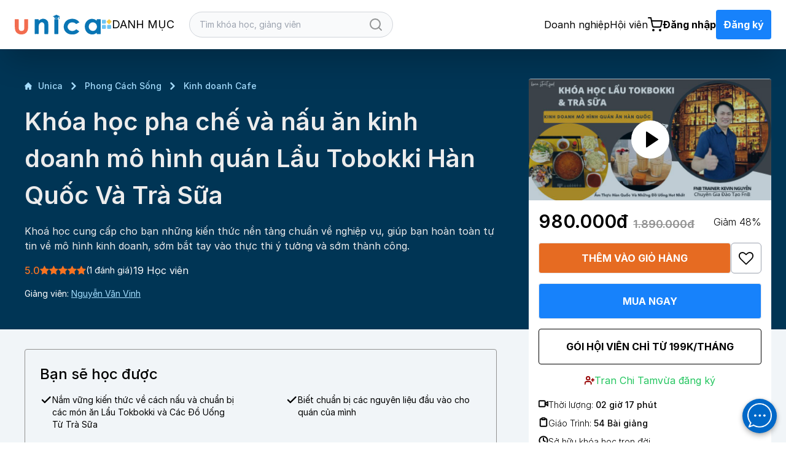

--- FILE ---
content_type: text/css
request_url: https://unica.vn/master/css/amazonmenu.css?v=1733197564
body_size: 614
content:
.amazonmenu {visibility: hidden;    opacity: 0;    position: absolute; padding-top: 16px;}
.unica-menu-cate:hover .amazonmenu { visibility: visible; opacity: 1; }
.amazonmenu:after, .amazonmenu:before {    left: 1px;   right: auto;}
.amazonmenu:after {   border-color: transparent transparent #fff;    top: 5px;}
.amazonmenu:before {    border-color: transparent transparent #282828;    top: 5px;}
.amazonmenu:after, .amazonmenu:before { z-index: 99999; border-style: solid; border-width: 0 10px 13px; content: ""; height: 0; position: absolute; right: 14px; width: 0;}
.hassub i { width: 30px; text-align: center; }
.amazonmenu ul{ list-style: none; margin: 0;  padding: 0; -moz-box-sizing: border-box;  -webkit-box-sizing: border-box; box-sizing: border-box; font-size: 14px;}
.amazonmenu ul li{  position: static; }
.amazonmenu > ul{ background: #fff; border: 1px solid #eee; width: 270px; height: 535px; position: relative; box-shadow: 1px 1px 1px #ccc; z-index:  99 }
.amazonmenu > ul li a{  color: #242424; display: block; overflow: auto; padding: 10px 0;  position: relative; text-decoration: none;  text-indent: 10px;}
.amazonmenu > ul li.hassub > a::after{  border: 5px solid transparent;  border-left-color: gray; content: ''; height: 0;  position: absolute; right: 5px; top: 35%; width: 0;}
.amazonmenu > ul li.hassub.selected > a::after{   border-left-color: #f58829;}
.amazonmenu ul li a:hover, .amazonmenu ul li.hassub.child.selected > a{ background: #f7f8fa;  color: #0975b4;}
.amazonmenu ul li > div, .amazonmenu ul li > ul{ background: #f7f8fa;   border: 1px solid #eee; box-shadow: 1px 1px 1px #ccc;   display: none;  font-weight: normal;    width: 305px;
    height: 520px;  left: 100%; padding: 0 10px;    position: absolute; top: -1px;  -webkit-box-sizing: border-box; -moz-box-sizing: border-box;    box-sizing: border-box; z-index: 999;}


--- FILE ---
content_type: text/css
request_url: https://unica.vn/master/css/style.css?v=1763548003
body_size: 4277
content:
.group__item { background-color: white; border-radius: 5px; border: 1px solid #ccc }

.group__item-infor { display: flex; flex-direction: column; padding: 6px 10px; min-height: 136px; justify-content: space-between }

.group__item-infor span { font-weight: bold }

.group__item-name { font-size: 18px; font-weight: bold }

.group__item-bottom { display: flex; justify-content: space-between; margin-top: 6px }

.group__item-item { margin-top: 6px }

.group { background:#F2F2F2; padding-bottom: 35px; padding-top: 20px }

.learning-path { height: 100%; display: flex; flex-direction: column; }

.learning-path__name {  }

.learning-path__img { width: 100%; }

.learning-path__price { font-size: 18px; padding-bottom: 50px}

input[type="radio"]:checked + label.btn-group-price {
    /*background-color: #03a9f4;*/
    /*color: white*/
}

.group-price-radio { margin: 0 !important; }

.btn-group-price { margin-bottom: 0; vertical-align: middle; font-size: 16px; font-weight: normal }

.learning-path__price--old { text-decoration: line-through; font-size: 18px }

.learning-path__desc { margin-top: 20px; font-size: 18px }

.btn-show-list { border: 2px solid #3071A9; transition: all 0.1s linear; color: #3071A9 }

.btn-show-list:hover { background-color: #3071A9; color: white; }

.group-course-item { display: flex; flex-direction: column; border-radius: 5px; width: 100% }

.group-course-img { width: 100%; border-top-left-radius: 6px; border-top-right-radius: 6px ;border: 0.5px solid #d9d9d978 }

.group-course-img img { width: 100%; border-top-left-radius: 6px; border-top-right-radius: 6px; height: 160px; object-fit: cover }

.group-course-right { display: flex;
    flex-direction: column;
    padding: 16px 8px;
    justify-content: space-between;
    background-color: white;
    height: 155px;
    gap: 6px;
    border-bottom-left-radius: 6px;
    border-bottom-right-radius: 6px;
}

.group-course-count {
    display: flex;
    justify-content: space-between;
    font-size: 13px;
    margin-bottom: 16px;
}

.group-course-name { font-size: 14px; font-weight: bold; }

.group-teacher-item { display: flex; background-color: white; border: 1px solid #ccc; min-height: 142px }

.group-teacher-left { padding: 10px; max-width: 120px; display: flex; align-items: center }

.group-teacher-avatar { border-radius: 50%; max-width: 100px; max-height: 100px }

.group-teacher-right { margin-left: 12px; display: flex; flex-direction: column; padding-top: 10px }

.group-teacher-name { font-size: 16px;font-weight: bold }

.group-teacher-desc { font-size: 14px; margin-top: 12px }

.group-teacher-infor { display: flex; margin-top: 12px }

.group-teacher-total_course:after { content: ""; border: 1px solid #ccc; margin: 0 10px }

.radio-btn { margin-right: 8px !important; width: 24px; height: 24px; }

.choose-price { display: flex; padding: 0; margin: 16px 0px }

.price-detail { font-size: 16px; font-weight: normal; }

.course-item-bottom { display: flex; flex-direction: column; justify-content: space-between; padding: 8px 6px 10px; max-height: 150px; min-height: 150px }

.course-list-item { border: 1px solid #ccc; }

.btn-group-learn { width: 96px; }

.img-group-custom { max-height: 300px; min-height: 300px; }

.group-course-price { display: flex; justify-content: space-between }

.group-title {
    display: flex;
    align-items: center;
    padding: 8px 0px;
    justify-content: space-between;
}

.group-name {
    width: 75%;
}

.group-info {
    display: flex;
    justify-content: space-between;
    align-items: center;
}

.group-body {
    background-color: white !important;
}
.main-group.group { background: -webkit-linear-gradient(#2859e1,#d1107a); color: white }

.unica-log-acc { border: 1px solid #f26c4f; padding: 9px 10px; border-radius: 3px; display: inline-block; color: #ffffff; background: #F26C50; }

.price-block {
    padding-top: 44px;
    padding-bottom: 44px;
    background-color: #f1f5f8;
    overflow: hidden;
    position: relative;
}

.div-shape {
    background: #DFE4EF;
    height: 550px;
    position: absolute;
    left: 0;
    right: 0;
    bottom: 0;
}

.div-shape .oval-shape {
    position: absolute;
    top: -90px;
    left: 0;
    right: 0;
    height: 180px;
    border-radius: 50%;
    background: #DFE4EF;
}

.reason-left {
    display: flex;
    flex-direction: column;
    align-items: end;
    padding-right: 60px;
}

.reason-right {
    padding-left: 60px;
}

.reason-item {
    display: flex;
    margin-bottom: 24px;
    gap: 16px;
    align-items: center;
}

.reason {

}

.reason .title {
    font-size: 20px;
    font-weight: bold;
}

.reason-left .title {
    text-align: right;
}

.reason .desc {
    font-size: 16px;
}

.frequent-question {
    padding-top: 40px;
    padding-bottom: 20px;
}

.frequent-question .accordion {
    background-color: #E2F2FF;
    color: #444;
    cursor: pointer;
    padding: 18px;
    width: 100%;
    border: none;
    text-align: left;
    outline: none;
    font-size: 15px;
    transition: 0.4s;
    position: relative;
}

.frequent-question .accordion i.fa {
    position: absolute;
    right: 15px;
    top: 50%;
    transform: translateY(-50%);
    transition: transform 0.4s;
}

.frequent-question .accordion.active i.fa {
    transform: translateY(-50%) rotate(180deg);
}

.frequent-question .panel {
    padding: 0 18px;
    background-color: white;
    max-height: 0;
    overflow: hidden;
    transition: max-height 0.2s ease-out;
}

.frequent-question .panel p {
    margin: 8px 0px;
    font-size: 16px;

}

.price-block .text-center p {
    font-size: 20px;
}

.show-pc, .show-mobile, .show-tablet {
    display: none !important;
}

.learning-saved-title, .learning-saved-text {
    font-size: 24px;
    font-weight: bold;
}

.learning-saved {
    display: flex;
    justify-content: end;
}

.learning-saved .learning,.learning-saved .saved {
    border: 1px solid;
    padding: 8px 16px 8px 16px;
    cursor: pointer;
}

.learning-saved div:nth-child(1) {
    border-right: none;
    border-top-left-radius: 4px;
    border-bottom-left-radius: 4px;
}

.learning-saved div:nth-child(2) {
    border-left: none;
    border-top-right-radius: 4px;
    border-bottom-right-radius: 4px;
}

.learning-saved .active {
    background: #1782FB;
    color: white;
    border-color: #1782FB;
}

.learning-saved-item {
    display: flex;
    background: white;
    border: 0.5px solid #cdcdcd;
    border-radius: 4px;
}

.learning-saved-item-img {
    position: relative;
    width: 100%;
}

.learning-saved-item-img a{
    position: absolute;
    top: 50%;
    left: 50%;
    transform: translate(-50%, -50%);
}

.learning-saved-item-bot {
    padding: 8px 8px 16px 16px;
    display: flex;
    justify-content: space-between;
    flex-direction: column;
    width: 100%;
    position: relative;
    border-left: none;
}

.learning-saved-item-name p {
    font-weight: bold;
    font-size: 16px;
}

.learning-saved-item .progress {
    position: absolute;
    height: 6px;
    background: black;
    bottom: 0;
    left: 0;
    right: 0;
    margin-bottom: 0;
    border-radius: unset;
}


.learning-saved-item .progress-bar {
    background: #1782FB;
}

.learning-saved-item-img .overlay {
    position: absolute;
    top: 0;
    left: 0;
    bottom: 0;
    right: 0;
    background-color: rgba(0,0,0,0.3);
}

.divider {
    height: 0.5px;
    background: #333;
    width: 100%;
    margin: 30px auto;
}

.group-filter input, .group-filter select {
    border-radius: unset;
    background: transparent;
    border: 1px solid black;
}

.new-learn-item {
    display: flex;
    flex-direction: column;
    padding-right: 0;
}

.new_layout_group .swiper-button-next, .new_layout_group .swiper-button-prev {
    display: none;
}

.user-save-course {
    cursor: pointer;
}

.btn-delete-saved {
    position: absolute;
    top: 50%;
    right: 0;
    transform: translate(-50%);
}

.button-change {
    line-height: 22px;
}

@media (min-width: 1025px) {
    .show-pc {
        display: block!important;
    }
}

@media (min-width: 768px) and (max-width: 1024px) {
    /* CSS cho tablet ở đây */
    .show-tablet {
        display: block!important;
    }
}

@media (max-width: 767px) {
    .show-mobile {
        display: block !important;
    }
}

.group-special-title {
    font-family: Itim, sans-serif, serif;
}

.one-item-learn .learning-saved-item-img {
    width: 40%;
}

.select2-container--default .select2-selection--single .select2-selection__arrow {
    top: 0;
}

.select2-container--default .select2-selection--single .select2-selection__rendered {
    display: flex;
    align-items: center;
    line-height: normal;
    height: 100%;
}

.input-search {
    width: 42%;
    height: 45px;
}

.input-search input {
    height: 100%;
    border-radius: unset;
}

.btn-group-search {
    position: absolute;
    z-index: 2;
    top: 0;
    bottom: 0;
    right: 0;
    padding: 9px 12px;
    font-size: 16px;
    color: white;
    border-radius: unset;
    font-size: 22px;
}

.tab-item {
    margin-right: 8px;
    margin-bottom: 16px;
    background: transparent;
    padding: 8px 16px;
    border: 1px solid;
    border-radius: 5px;
    font-weight: 500;
    font-size: 16px;
    line-height: 1.5;
}
.tab-item:hover {
    border-color: #1782FB;
    background: #1782FB;
    color: white;
}

.tab-item.active-tab {
    background: #1782FB;
    color: white;
}

.tab-item span { font-size: 16px; line-height: 19px }

.main-group.group { background: -webkit-linear-gradient(#2859e1,#d1107a); color: white }

.my-list-pl-0 { padding-left: 0; }

.buy-group {
    width: 100%;
    display: flex;
    flex-direction: column;
    align-items: center;
    justify-content: space-between;
    padding: 40px 32px;
    border-radius: 5px;
    background-color: white;
    box-shadow: 0 2px 20px rgba(0, 0, 0, 0.2);
    position: relative;
}

.buy-group-line {
    position: absolute;
    height: 15px;
    top: 0;
    left: 0;
    right: 0;
    border-top-left-radius: 5px;
    border-top-right-radius: 5px;
}

.buy-group-month {
    color: black;
    font-weight: bold;
    font-size: 32px;
    margin-bottom: 24px;
    position: relative;
}

.buy-group-price {
    display: flex;
    width: 100%;
    flex-direction: column;
    align-items: center;
    margin-bottom: 32px;
    font-size: 20px;
}

.buy-group-price b {
    font-size: 40px
}

.buy-group-total {
    margin-bottom: 64px;
    font-size: 24px;
}

.buy-group-btn {
    font-weight: bold;
    padding: 16px;
    border-radius: 6px;
    width: 100%;
    font-size: 18px;
    background: #006CCB !important;
    color: white;
}

.buy-group-6 .buy-group-month {
    color: black;
    background-color: white;
}

.buy-group-most {
    color: black;
    padding: 4px 16px;
    background: #FBCD27;
    font-size: 16px;
    position: absolute;
    left: 50%;
    transform: translateX(-50%);
    z-index: 2;
    font-weight: 600;
    top: 0;
}

.group-special-title h2{
    font-size: 30px;
    font-weight: 500;
}

.ui-menu.ui-widget.ui-widget-content.ui-autocomplete.ui-front {
    border-radius: 8px;
}

.ui-menu-item:first-child .ui-menu-item-wrapper {
    border-top-left-radius: 8px;
    border-top-right-radius: 8px;
}

.ui-menu-item:last-child .ui-menu-item-wrapper {
    border-bottom-left-radius: 8px;
    border-bottom-right-radius: 8px;
}

.ui-menu-item-wrapper.ui-state-active {
    color: white;
}

.u-business { padding: 80px 0; display: inline-block; width: 100%; background: #f5f5f5 }

.ub-box-des span { font-size: 16px; font-weight: bold; margin-bottom: 30px; display: block; }
.ub-box-des ul li, .ub-box-des ol li { list-style: disc; margin-left: 20px; line-height: 23px; margin-bottom: 20px; }
.ub-box-des ol li { list-style: auto}
.ub-box-des p { font-size: 18px; font-weight: bold; margin-top: 10px; }
.ub-box-des a { font-size: 16px; font-weight: bold; margin-top: 30px; display: block;color: #0087ff; }
.ub-box-logo span { font-weight: bold; display: inline-block; width: 100%; margin-top: 18px; font-size: 17px }
/*.ub-box-logo ul { display:flex; flex-wrap: wrap; margin-top: 20px; }*/
.ub-box-logo ul li { display: flex; align-items: center }
.ub-box-logo img { filter: grayscale(100%) opacity(0.70); }
.ub-box-form .form-group { margin-bottom: 15px; }
.ub-box-form .form-group .form-control {height: 56px;}
.ub-box-form button { width: 100% ; padding: 10px 40px; font-size: 18px;  text-transform: uppercase; font-weight: bold; color: #fff; background: #f00; transition: 0.3s; border-radius: 0; border: 0 none; }
.ub-box-form button:hover { background: #8a0000; color: #fff }
.ub-box-form-title { font-weight: bold; font-size: 22px; text-align: center }
.ub-box-form p { font-weight: normal; font-size: 20px; text-align: center; margin-bottom: 30px; }
.ub-box-form .form-group textarea.form-control { height: 100px }
.u-box-cart {text-align: center; padding: 20px; margin: 10px 0;}
.u-box-cart .u-box-cart-title h1 {font-size: 32px; font-weight: bold;}
.alert-danger {
    background-color: #f2dede;
    border-color: #ebccd1;
    color: #a94442;
}
.badge {
    display: inline-block;
    min-width: 10px;
    padding: 3px 7px;
    font-size: 12px;
    font-weight: bold;
    color: #ffffff;
    line-height: 1;
    vertical-align: baseline;
    white-space: nowrap;
    text-align: center;
    background-color: #999999;
    border-radius: 10px;
}
.u-box-cart p {margin: 15px; }
.u-kich-txt {font-size: 20px;}
.iframe-helper-active{
    margin-bottom: 80px;
    width: 100%;
    height: 700px;
}
.u-box-cart input {width: 500px; margin: auto; max-width: 100%;}
.btn-cart { background: #ec5252; padding: 10px 15px; font-weight: bold; color: #fff; display: inline-block; margin: 10px 0; border-radius: 3px; border: none;}
@media only screen and (max-width: 768px) {
    .frequent-question .accordion {
        padding: 12px;
    }
    .frequent-question .accordion i.fa {
        right: 8px;
    }
    .frequent-question {
        padding-top: 20px;
    }
    /*.ub-box-logo ul li { margin: 25px 5px }*/
    .iframe-helper-active{
        width: 100%;
        height: 350px;
    }

    #iframe-video-active-the{
        width: 100%;
        height: 415px;
    }

    .ub-box-form-title { font-weight: bold; font-size: 18px; text-align: center }

    .ub-box-form p { font-weight: normal; font-size: 16px; text-align: center; margin-bottom: 15px; }
}

.blog_content { background: #fff; text-align: justify; font-size: 15px; }
/*.blog_content span { font-size: 14px !important; line-height: 25px; }*/
.blog_content p { margin: 10px 0 !important;  line-height: 26px;}
.blog_content ol { margin-left: 20px; list-style: disc; }

.webpush-button-bell .button-left {
    display: none;
}

.blog_content h1 {
    font-size: 32px; /* Kích thước lớn nhất */
}

.blog_content h2 {
    font-size: 24px;
}

.blog_content h3 {
    font-size: 20px;
}

.blog_content h4 {
    font-size: 16px; /* Kích thước mặc định */
}

.blog_content h5 {
    font-size: 14px;
}

.blog_content h6 {
    font-size: 12px; /* Kích thước nhỏ nhất */
}


--- FILE ---
content_type: application/javascript
request_url: https://salekit.io/embed/goal?id=3295c76acbf4caaed33c36b1b5fc2cb1
body_size: 8041
content:
window.access_token='';
function setCookie(cname, cvalue, exdays) {
    const d = new Date();
    d.setTime(d.getTime() + (exdays * 24 * 60 * 60 * 1000));
    let expires = "expires="+d.toUTCString();
    document.cookie = cname + "=" + cvalue + ";" + expires + ";path=/";
}
function getCookie(cname) {
    let name = cname + "=";
    let ca = document.cookie.split(';');
    for(let i = 0; i < ca.length; i++) {
        let c = ca[i];
        while (c.charAt(0) == ' ') {
            c = c.substring(1);
        }
        if (c.indexOf(name) == 0) {
            return c.substring(name.length, c.length);
        }
    }
    return "";
}
function convertAlias(alias, concat = '') {
    if(alias){
        var str = alias;
        str = str.toLowerCase();
        str = str.replace(/à|á|ạ|ả|ã|â|ầ|ấ|ậ|ẩ|ẫ|ă|ằ|ắ|ặ|ẳ|ẵ/g,"a");
        str = str.replace(/è|é|ẹ|ẻ|ẽ|ê|ề|ế|ệ|ể|ễ/g,"e");
        str = str.replace(/ì|í|ị|ỉ|ĩ/g,"i");
        str = str.replace(/ò|ó|ọ|ỏ|õ|ô|ồ|ố|ộ|ổ|ỗ|ơ|ờ|ớ|ợ|ở|ỡ/g,"o");
        str = str.replace(/ù|ú|ụ|ủ|ũ|ư|ừ|ứ|ự|ử|ữ/g,"u");
        str = str.replace(/ỳ|ý|ỵ|ỷ|ỹ/g,"y");
        str = str.replace(/đ/g,"d");
        str = str.replace(/!|@|%|\^|\*|\(|\)|\+|\=|\<|\>|\?|\/|,|\.|\:|\;|\'|\"|\&|\#|\[|\]|~|\$|_|`|-|{|}|\||\\/g," ");
        str = str.replace(/ + /g," ");
        str = str.trim();
        if(concat){
            str = str.replace(/ /g,"-");
        }
        return str;
    }
    else{
        return alias;
    }
}
function convertTitle(title) {
    title = convertAlias(title);
    return title.toLowerCase();
}
function webPushIncludeJs(file) {
    const script  = document.createElement('script');
    script.src  = file;
    script.type = 'text/javascript';
    document.getElementsByTagName('head').item(0).appendChild(script);
}
function getParam( name, url ){
    if (!url) url = location.href;
    name = name.replace(/[\[]/,"\\\[").replace(/[\]]/,"\\\]");
    var regexS = "[\\?&]"+name+"=([^&#]*)";
    var regex = new RegExp( regexS );
    var results = regex.exec( url );
    return results == null ? null : results[1];
}
const WEB_BASE = "https://salekit.io/";
const patthname = window.location.pathname;
const url_segment = patthname.slice(1);
const origin_url = location.protocol + '//' + location.host + location.pathname;
var salekitio_info = localStorage.getItem('salekitio_info');
var email_ultramailer = localStorage.getItem('email_ultramailer');
function initGoalUltramailer(){
    //console.log("READY");
    if(getParam('salekitio_info')){
        salekitio_info = getParam('salekitio_info', '');
        localStorage.setItem('salekitio_info', salekitio_info);
        document.cookie = `salekitio_info=${salekitio_info.split('_')[0]}; expires=Session`;
    }
    if(getParam('email_ultramailer')){
        email_ultramailer = getParam('email_ultramailer', '');
        localStorage.setItem('email_ultramailer', email_ultramailer);
    }
    var linkScript = document.getElementById("ultra_embed");
    var url = new URL(linkScript.src);
    var id = '';
    if(url){
        id = url.searchParams.get("id");
    }
    let goal_save = true;
    if(getCookie('goal_save_'+ salekitio_info)){
        goal_save = false;
    }
    jQuery.ajax({
        url: WEB_BASE + 'api/goal/embed',
        type: "GET",
        data: {id, origin_url, salekitio_info, goal_save, email_ultramailer},
    })
        .done(function (res) {
            if (res.triggers && res.triggers.length > 0) {
                let addTag = [];
                let removeTag = [];
                let add_tag_data = [];
                let remove_tag_data = [];
                var trigger_id = [];
                let title = document.querySelector('title') ? document.querySelector('title').textContent : '';
                title = title.toLowerCase();
                title = convertAlias(title);
                let trigger_data_ut = res.triggers;
                if(trigger_data_ut){
                    localStorage.setItem('trigger_data_ut', JSON.stringify(trigger_data_ut));
                    for(let i in trigger_data_ut){
                        let item = trigger_data_ut[i];
                        let key_title_data = item.key_title.split(',');
                        let check_title = key_title_data.find(i => title.indexOf(convertTitle(i)) > -1);
                        let check_url = key_title_data.find(i => url_segment.indexOf(i) > -1 );
                        if (check_title || check_url) {
                            if(item.add_tag){
                                add_tag_data = item.add_tag.split(',');
                            }
                            if(item.remove_tag){
                                remove_tag_data = item.remove_tag.split(',');
                            }
                            addTag = addTag.concat(add_tag_data);
                            removeTag = removeTag.concat(remove_tag_data);
                            trigger_id.push(item.id.toString())
                        }
                    }
                    if (salekitio_info && (addTag.length > 0 || removeTag.length >0 || trigger_id.length > 0)){
                        jQuery.ajax({
                            url: WEB_BASE + 'api/tags',
                            type: "GET",
                            data: {salekitio_info: salekitio_info,  trigger: trigger_id.join(','), add_tag: addTag.join(','), remove_tag: removeTag.join(',')}
                        }).done(function (res) {
                        });
                    }
                }
                else{
                    localStorage.removeItem("trigger_data_ut");
                }
            }

            // Goal
            if(res.is_goal){
                setCookie('goal_save_'+salekitio_info, origin_url, 1);
            }
        })
    if (salekitio_info) {
        let trigger_data_ut = JSON.parse(localStorage.getItem('trigger_data_ut'));
        var open = window.XMLHttpRequest.prototype.open;

        function openReplacement(method, url, async, user, password) {
            let first_key = url.slice(0,1);
            let url_convert = url;
            if(first_key == '/'){
                url_convert = url_convert.slice(1);
            }
            let url_split = url_convert.split('?');
            url_convert = url_split[0];

            // Nếu là Wordpress có dấu ? đầu tiên
            if(!url_convert){
                url_convert = url_split[1];
            }
            let addTag = [];
            let removeTag = [];
            let trigger = [];
            for (let i in trigger_data_ut) {
                let item = trigger_data_ut[i];
                let key_title_data = item.key_title.split(',');
                let check_request_url = (key_title_data) ? key_title_data.find(i => url_convert.indexOf(i) > -1) : '';
                if (check_request_url) {
                    addTag = addTag.concat(item.add_tag);
                    removeTag = removeTag.concat(item.remove_tag);
                    trigger = trigger.push(i.id);
                }
            }

            if(salekitio_info && (addTag.length > 0 || removeTag.length > 0)){
                try{
                    var xhttp = new XMLHttpRequest();
                    xhttp.onreadystatechange = function () { };
                    xhttp.open("GET", WEB_BASE + 'api/tags/?salekitio_info=' + salekitio_info + '&add_tag=' + addTag.join(',') + '&remove_tag=' + removeTag.join(','), true);
                    xhttp.send();
                }catch(e){
                }
            }
            return open.apply(this, arguments);
        }

        window.XMLHttpRequest.prototype.open = openReplacement;
    }
}
if (!window.jQuery) {
    webPushIncludeJs('https://ajax.googleapis.com/ajax/libs/jquery/3.5.1/jquery.min.js');
}
if (!window.jQuery) { setTimeout(function() { initGoalUltramailer(); }, 2000) } else{ initGoalUltramailer(); }

--- FILE ---
content_type: application/javascript; charset=utf-8
request_url: https://unica.vn/master/js/master.js?v=1748571188
body_size: 2301
content:
function addCart(model) {
    let course_id = $(model).attr('data-id');

    $.ajax({
        type: 'POST',
        url: '/cart/add',
        data: {
            'course_id': course_id,
        },
        beforeSend: function () {
            $(model).html(`<svg aria-hidden="true" role="status" class="inline w-4 h-4 me-3 text-white animate-spin" viewBox="0 0 100 101" fill="none" xmlns="http://www.w3.org/2000/svg">
                        <path d="M100 50.5908C100 78.2051 77.6142 100.591 50 100.591C22.3858 100.591 0 78.2051 0 50.5908C0 22.9766 22.3858 0.59082 50 0.59082C77.6142 0.59082 100 22.9766 100 50.5908ZM9.08144 50.5908C9.08144 73.1895 27.4013 91.5094 50 91.5094C72.5987 91.5094 90.9186 73.1895 90.9186 50.5908C90.9186 27.9921 72.5987 9.67226 50 9.67226C27.4013 9.67226 9.08144 27.9921 9.08144 50.5908Z" fill="#E5E7EB"/>
                        <path d="M93.9676 39.0409C96.393 38.4038 97.8624 35.9116 97.0079 33.5539C95.2932 28.8227 92.871 24.3692 89.8167 20.348C85.8452 15.1192 80.8826 10.7238 75.2124 7.41289C69.5422 4.10194 63.2754 1.94025 56.7698 1.05124C51.7666 0.367541 46.6976 0.446843 41.7345 1.27873C39.2613 1.69328 37.813 4.19778 38.4501 6.62326C39.0873 9.04874 41.5694 10.4717 44.0505 10.1071C47.8511 9.54855 51.7191 9.52689 55.5402 10.0491C60.8642 10.7766 65.9928 12.5457 70.6331 15.2552C75.2735 17.9648 79.3347 21.5619 82.5849 25.841C84.9175 28.9121 86.7997 32.2913 88.1811 35.8758C89.083 38.2158 91.5421 39.6781 93.9676 39.0409Z" fill="currentColor"/>
                        </svg>Đang xử lý`);
        },
        success: function (data) {
            let resData = data.data;
            // if (resData.redirect_link) {
            //     return authenticationModal.show();
            // }
            $(model).html("Đã thêm vào giỏ");
            $(model).attr('onclick', 'removeCart(this)');
            $('#quantity-cart').html(`<span class="absolute left-3.5 bottom-3.5 text-[10px] text-white font-bold rounded-full px-1.5 py-0.5 bg-[#1782FB]">${resData.count_items}</span>`);
            $("#cart-modal #item-img").attr({"src": `https://static.unica.vn/${resData.item_image}`});
            $("#cart-modal #item-name").html(resData.item_name);
            $("#cart-modal #item-teacher").html(resData.item_teacher);
            $("#cart-modal #buy_together").html(resData.buy_together);
            $("#cart-modal #buy_together_price_sale").html(resData.buy_together_info.price_sale.toLocaleString('vi-VN', {minimumFractionDigits: 0}));
            $("#cart-modal #buy_together_price").html(resData.buy_together_info.price.toLocaleString('vi-VN', {minimumFractionDigits: 0}));
            $("#cart-modal input[name=suggest_course_ids]").val(resData.buy_together_info.items);
            window.dataLayer.push({ecommerce: null});  // Clear the previous ecommerce object.
            window.dataLayer.push({
                event: "add_to_cart",
                ecommerce: {
                    items: resData.item
                }
            });
            if (typeof cartModal !== 'undefined' && cartModal) {
                cartModal.show();
            } else {
                window.location.reload();
            }
        }
    });
}

function removeCart(model) {
    Swal.fire({
        title: 'Bạn chắc chắn muốn bỏ khóa học này chứ?',
        icon: 'warning',
        showCancelButton: true,
        cancelButtonText: 'Đóng',
        confirmButtonColor: '#3085d6cc',
        cancelButtonColor: '#dd3333f2',
        confirmButtonText: 'Xóa khóa học'
    }).then((result) => {
        if (result.isConfirmed) {
            var id = $(model).attr('id');
            var price_sale = $(model).attr('price_sale');
            var discount = $(model).attr('discount') == undefined ? '0' : $(model).attr('discount');
            var type = 'course_id';
            $.ajax({
                type: 'POST',
                url: '/cart/remove',
                data: {
                    'id': id,
                },
                beforeSend: function () {
                    $(model).html(`<svg aria-hidden="true" role="status" class="inline w-4 h-4 me-3 text-white animate-spin" viewBox="0 0 100 101" fill="none" xmlns="http://www.w3.org/2000/svg">
                        <path d="M100 50.5908C100 78.2051 77.6142 100.591 50 100.591C22.3858 100.591 0 78.2051 0 50.5908C0 22.9766 22.3858 0.59082 50 0.59082C77.6142 0.59082 100 22.9766 100 50.5908ZM9.08144 50.5908C9.08144 73.1895 27.4013 91.5094 50 91.5094C72.5987 91.5094 90.9186 73.1895 90.9186 50.5908C90.9186 27.9921 72.5987 9.67226 50 9.67226C27.4013 9.67226 9.08144 27.9921 9.08144 50.5908Z" fill="#E5E7EB"/>
                        <path d="M93.9676 39.0409C96.393 38.4038 97.8624 35.9116 97.0079 33.5539C95.2932 28.8227 92.871 24.3692 89.8167 20.348C85.8452 15.1192 80.8826 10.7238 75.2124 7.41289C69.5422 4.10194 63.2754 1.94025 56.7698 1.05124C51.7666 0.367541 46.6976 0.446843 41.7345 1.27873C39.2613 1.69328 37.813 4.19778 38.4501 6.62326C39.0873 9.04874 41.5694 10.4717 44.0505 10.1071C47.8511 9.54855 51.7191 9.52689 55.5402 10.0491C60.8642 10.7766 65.9928 12.5457 70.6331 15.2552C75.2735 17.9648 79.3347 21.5619 82.5849 25.841C84.9175 28.9121 86.7997 32.2913 88.1811 35.8758C89.083 38.2158 91.5421 39.6781 93.9676 39.0409Z" fill="currentColor"/>
                        </svg>Đang xử lý`);
                },
                success: function (res) {
                    if (res.success) {
                        window.dataLayer.push({ecommerce: null});  // Clear the previous ecommerce object.
                        window.dataLayer.push({
                            event: "remove_from_cart",
                            ecommerce: {
                                items: []
                            }
                        });
                        location.reload();
                    }
                },
            });
        }
    })
}

function addMultipleCart(el, course_ids) {
    $.ajax({
        type: 'POST',
        url: '/cart/add-multiple-cart',
        data: {
            'course_ids': course_ids,
        },
        beforeSend: function () {
            el.html(`<svg aria-hidden="true" role="status" class="inline w-4 h-4 me-3 text-white animate-spin" viewBox="0 0 100 101" fill="none" xmlns="http://www.w3.org/2000/svg">
                        <path d="M100 50.5908C100 78.2051 77.6142 100.591 50 100.591C22.3858 100.591 0 78.2051 0 50.5908C0 22.9766 22.3858 0.59082 50 0.59082C77.6142 0.59082 100 22.9766 100 50.5908ZM9.08144 50.5908C9.08144 73.1895 27.4013 91.5094 50 91.5094C72.5987 91.5094 90.9186 73.1895 90.9186 50.5908C90.9186 27.9921 72.5987 9.67226 50 9.67226C27.4013 9.67226 9.08144 27.9921 9.08144 50.5908Z" fill="#E5E7EB"/>
                        <path d="M93.9676 39.0409C96.393 38.4038 97.8624 35.9116 97.0079 33.5539C95.2932 28.8227 92.871 24.3692 89.8167 20.348C85.8452 15.1192 80.8826 10.7238 75.2124 7.41289C69.5422 4.10194 63.2754 1.94025 56.7698 1.05124C51.7666 0.367541 46.6976 0.446843 41.7345 1.27873C39.2613 1.69328 37.813 4.19778 38.4501 6.62326C39.0873 9.04874 41.5694 10.4717 44.0505 10.1071C47.8511 9.54855 51.7191 9.52689 55.5402 10.0491C60.8642 10.7766 65.9928 12.5457 70.6331 15.2552C75.2735 17.9648 79.3347 21.5619 82.5849 25.841C84.9175 28.9121 86.7997 32.2913 88.1811 35.8758C89.083 38.2158 91.5421 39.6781 93.9676 39.0409Z" fill="currentColor"/>
                        </svg>Đang xử lý`);
        },
        success: function (resData) {
            if (resData.data.redirect_link) {
                return authenticationModal.show();
            }
            if (resData.success) {
                cartModal.hide();
                $('#quantity-cart').html(`<span class="absolute left-3.5 bottom-3.5 text-[10px] text-white font-bold rounded-full px-1.5 py-0.5 bg-[#1782FB]">${resData.data.count_items}</span>`);
                el.html("Đã thêm vào giỏ hàng").removeClass('hover:bg-orange-700').attr("disabled", "disabled");
                Swal.fire({
                    title: "Đã thêm vào giỏ hàng!",
                    icon: "success"
                });
            }
        }
    })
}

$('.action-favourite').click(function () {
    let courseId = $(this).data('id');
    let heartIcon = $(this).find('i');
    $.ajax({
        type: 'POST',
        url: '/course_action/add_quan_tam',
        data: {
            'Course_id': courseId
        },
        success: function (result) {
            if (result.data.redirect_link) {
                return authenticationModal.show();
            }
            if (result.success) {
                if (result.data.Favorited == 1) {
                    heartIcon.addClass('fa-heart text-[#006CCB]').removeClass('fa-heart-o');
                } else {
                    heartIcon.removeClass('fa-heart text-[#006CCB]').addClass('fa-heart-o');
                }
            }
        }
    });
})

localStorage.setItem('color-theme', 'light');


--- FILE ---
content_type: application/javascript; charset=utf-8
request_url: https://unica.vn/media/js_v2018/add-loading-lazy.js?v=1733197564
body_size: -46
content:
$(document).ready(function() {
    $('img').attr('loading', 'lazy');
});


--- FILE ---
content_type: application/javascript; charset=utf-8
request_url: https://unica.vn/media/js_v2018/dev/global.js?v=1733197564
body_size: 2678
content:

$.fn.disable = function () {
    $(this).attr('disabled', true);
}
$.fn.unDisable = function () {
    $(this).removeAttr('disabled');
}
$.fn.addLoading = function () {
    $(this).find('.class-loading').remove();
    $(this).append(' <i class="fa fa-spin fa-spinner class-loading"></i>');
}
$.fn.removeLoading = function () {
    $(this).find('.class-loading').remove();
}


var global = {};
var setLocalStorage = function (name, obj) {
    if (typeof obj == 'object') {
        var strObj = JSON.stringify(obj);
        localStorage.setItem(name, strObj);
    } else {
        localStorage.setItem(name, obj);
    }
};

var getLocalStorage = function (name, type = '') {
    if (type == 'object') {
        var result = localStorage.getItem(name);
        return JSON.parse(result);
    } else {
        return localStorage.getItem(name);
    }
};
var oldLearned = getLocalStorage('oldLearned', 'object');
var secondsMem = getLocalStorage('secondsMem', 'object');
var check_jwplayer = $('#page-video-jwplayer').length;

if (typeof secondsMem != 'undefined' && secondsMem != null && secondsMem.course_id != '' && secondsMem.lession_id != '') {
    var course_id = typeof $('#course_id_hidden').val() != 'undefined' ? $('#course_id_hidden').val() : '';
    var lession_id = typeof $('#lession_id_hidden').val() != 'undefined' ? $('#lession_id_hidden').val() : '';
    // $.ajax({
    //     url: '/membership/minus',
    //     type: 'POST',
    //     data: Object.assign(secondsMem, {crsf:_csrf_code}),
    //     success: function (res) {
    //         secondsMem = {
    //             'lession_id': lession_id,
    //             'course_id': course_id,
    //             'seconds': 0
    //         };
    //         setLocalStorage('secondsMem', secondsMem);
    //     }
    // });
} else {
    if (check_jwplayer == 1) {
        var course_id = $('#course_id_hidden').val();
        var lession_id = $('#lession_id_hidden').val();
        secondsMem = {
            'lession_id': lession_id,
            'course_id': course_id,
            'seconds': 0
        };
        setLocalStorage('secondsMem', secondsMem);
    } else {
        localStorage.removeItem('secondsMem');
    }
}

/* if (oldLearned != null) {
    $.ajax({
        url: '/create/savepercentlearned',
        type: 'POST',
        data: oldLearned,
        success: function (res) {
        }
    });
    if (check_jwplayer === 1) {
        var course_id = $('#course_id_hidden').val();
        var lession_id = $('#lession_id_hidden').val();
        oldLearned.lession_id = lession_id;
        oldLearned.course_id = course_id;
        oldLearned.time = '00:00';
        setLocalStorage('oldLearned',oldLearned);
    }
} else {
    if (check_jwplayer === 1) {
        var course_id = $('#course_id_hidden').val();
        var lession_id = $('#lession_id_hidden').val();
        oldLearned = {
            'lession_id': lession_id,
            'course_id': course_id,
            'time': '00:00'
        };
        setLocalStorage('oldLearned', oldLearned);
    } else {
        localStorage.removeItem('oldLearned');
    }
} */

$('body').on('click',function () {
    $('.word-hot-search').addClass('hidden');
});
$('.input-search-box').on('click',function () {
    var $this = $(this);
    $.ajax({
        url : '/get-word-hot',
        type : 'GET',
        success : function (res) {
            $this.parent().find('.word-hot-search .content .modal-content .modal-body .content-load').html(res.data);
            $this.parent().find('.word-hot-search').removeClass('hidden');
        }
    });
});
$('.word-hot-search .content .modal-content .modal-body .content-load').on('click','p',function () {
    var $this = $(this);
    $('.form-search-top-result input[name="key"]').val($.trim($this.text()));
    $('.form-search-top-result button[type="submit"]').click();
});

function addComma(nStr)
{
    nStr += '';
    x = nStr.split(',');
    x1 = x[0];
    x2 = x.length > 1 ? ',' + x[1] : '';
    var rgx = /(\d+)(\d{3})/;
    while (rgx.test(x1)) {
        x1 = x1.replace(rgx, '$1' + ',' + '$2');
    }
    return x1 + x2;
}

$('#myselect').on('change',function(){
    var course_id = $(this).val();
    $('#msitecourse-course_id').val(course_id);
    $.ajax({
        url: '/dashboard/site/ajaxgetcourse',
        data:{"id":course_id},
        type: 'POST',
        success: function (res) {
            if(res){
                $('.load-boxcourse').removeAttr("style");
                link = res.data.Seo_url;
                image = res.data.Banner_small;
                name = res.data.Name;
                price = addComma(res.data.Price);
                vote = res.data.Vote_count;
                htmlPirce = price + "<sup>đ</sup>";
                description = res.data.Seo_description;
                $('.load-boxcourse a').attr('href',link);
                $('.load-boxcourse img').attr('src',image);
                $('.load-boxcourse .title-course').text(name);
                $('.load-boxcourse span.n-rate').text(vote);
                $('.load-boxcourse span.price-a').html(htmlPirce);
                $('.load-boxcourse .des-gv').text(description);
            }

        }
    });
});

$(".box-pop button").on('click',function(){
    var id = $(this).data('id');
    if(id){
        $.ajax({
            url:'/dashboard/site/delcourse',
            data:{'id':id},
            type:'POST',
            success:function(res){
                if(res){
                    $('.reset'+id).remove();
                }
            }
        });
    }
});

function IsEmail(email) {
    var regex = /^([a-zA-Z0-9_\.\-\+])+\@(([a-zA-Z0-9\-])+\.)+([a-zA-Z0-9]{2,4})+$/;
    if(!regex.test(email)) {
        return false;
    }else{
        return true;
    }
}

$("#adv-search .btn-search").on('click',function(){
    var email = $('input[name=search]').val();
    if(email== ''){
        $('input[name=search]').addClass('has-error');
        $('.with-errors').show();
        $('.with-errors').html('Vui lòng nhập địa chỉ email.');
        return false;
    }
    if(IsEmail(email)==false){
        $('input[name=search]').addClass('has-error');
        $('.with-errors').show();
        $('.with-errors').html('Email không hợp lệ!.');
        return false;
    }else{
        $('input[name=search]').removeClass('has-error');
        $('.with-errors').hide();
        $.ajax({
            url:'/dashboard/site/search',
            data:{'email':email},
            type:'POST',
            success:function(res){
                if(res){
                    $('.email').val(res.data.Email);
                    $('.fullname').val(res.data.Fullname);
                    $('.phone').val(res.data.Phone);
                    $('.id').val(res.data.ID);
                    $('.status').val(res.data.Status);
                }else{
                    $('input[name=search]').addClass('has-error');
                    $('.with-errors').show();
                    $('.with-errors').html('Email không tồn tại trên hệ thống!.');
                }
            }
        });
    }
});

$('.userDell').on('click',function(){
    var id = $(this).data('id');
    if(id){
        $.ajax({
            url:'/dashboard/site/delsiteuser',
            data:{'id':id},
            type:'POST',
            success:function(res){
                if(res){
                    $('.row_'+id).remove();
                }
            }
        });
    }
});

function hashParam() {
    var urlParams = null;
    var match,
        pl = /\+/g, // Regex for replacing addition symbol with a space
        search = /([^&=]+)=?([^&]*)/g,
        decode = function (s) {
            return decodeURIComponent(s.replace(pl, " "));
        },
        query = window.location.search.substring(1);
    if (query != '') {
        urlParams = {};
    }
    while (match = search.exec(query))
        urlParams[decode(match[1])] = decode(match[2]);
    return urlParams;
}

var paging = 0;
$('#loadmore_comment').on('click',function(){
    var params = hashParam();
    var id = $(this).data('id');
    paging = paging + 1;
    $.ajax({
        url: '/course/loadcommentajax',
        type: 'POST',
        data: {page: paging,id:id, params},
        success: function (result) {
            if (result.success) {
                $('.load_comment').append(result.data.html);
                if (result.data.count < 10) {
                    $(this).remove();
                    $('.view-more').remove();
                }
            } else {
                $('.btn-load-more').remove();
                $('.view-more').remove();
            }
        }
    });
});

var target = $('.target-box-inner').length;
if(target >6){
    $('.target-box-inner:gt(5)').hide();
}
var statusClick = 0;
$('.target-more').on('click',function(){
    statusClick++;
    if(target <= 12){
        $('.target-box-inner').show();
    }
    if(statusClick == 2){
        $(this).attr('href','/combo');
    }
});


--- FILE ---
content_type: application/javascript; charset=utf-8
request_url: https://cdnjs.cloudflare.com/ajax/libs/flowbite/2.3.0/datepicker.min.js
body_size: 10595
content:
!function(e,t){"object"==typeof exports&&"object"==typeof module?module.exports=t():"function"==typeof define&&define.amd?define("Flowbite",[],t):"object"==typeof exports?exports.Flowbite=t():e.Flowbite=t()}(self,(function(){return function(){"use strict";var e={482:function(e,t,i){i.d(t,{Z:function(){return c}});var r=i(698),a=i(963),n=i(770);function s(e){const t=Object.assign({},e);return delete t.inputs,delete t.allowOneSidedRange,delete t.maxNumberOfDates,t}function o(e,t,i,a){(0,r.cF)(e,[[i,"changeDate",t]]),new n.Z(i,a,e)}function d(e,t){if(e._updating)return;e._updating=!0;const i=t.target;if(void 0===i.datepicker)return;const r=e.datepickers,a={render:!1},n=e.inputs.indexOf(i),s=0===n?1:0,o=r[n].dates[0],d=r[s].dates[0];void 0!==o&&void 0!==d?0===n&&o>d?(r[0].setDate(d,a),r[1].setDate(o,a)):1===n&&o<d&&(r[0].setDate(o,a),r[1].setDate(d,a)):e.allowOneSidedRange||void 0===o&&void 0===d||(a.clear=!0,r[s].setDate(r[n].dates,a)),r[0].picker.update().render(),r[1].picker.update().render(),delete e._updating}class c{constructor(e,t={}){const i=Array.isArray(t.inputs)?t.inputs:Array.from(e.querySelectorAll("input"));if(i.length<2)return;e.rangepicker=this,this.element=e,this.inputs=i.slice(0,2),this.allowOneSidedRange=!!t.allowOneSidedRange;const r=d.bind(null,this),a=s(t),n=[];Object.defineProperty(this,"datepickers",{get(){return n}}),o(this,r,this.inputs[0],a),o(this,r,this.inputs[1],a),Object.freeze(n),n[0].dates.length>0?d(this,{target:this.inputs[0]}):n[1].dates.length>0&&d(this,{target:this.inputs[1]})}get dates(){return 2===this.datepickers.length?[this.datepickers[0].dates[0],this.datepickers[1].dates[0]]:void 0}setOptions(e){this.allowOneSidedRange=!!e.allowOneSidedRange;const t=s(e);this.datepickers[0].setOptions(t),this.datepickers[1].setOptions(t)}destroy(){this.datepickers[0].destroy(),this.datepickers[1].destroy(),(0,r.uV)(this),delete this.element.rangepicker}getDates(e){const t=e?t=>(0,a.p6)(t,e,this.datepickers[0].config.locale):e=>new Date(e);return this.dates.map((e=>void 0===e?e:t(e)))}setDates(e,t){const[i,r]=this.datepickers,a=this.dates;this._updating=!0,i.setDate(e),r.setDate(t),delete this._updating,r.dates[0]!==a[1]?d(this,{target:this.inputs[1]}):i.dates[0]!==a[0]&&d(this,{target:this.inputs[0]})}}},770:function(e,t,i){i.d(t,{Z:function(){return ne}});var r=i(105),a=i(560),n=i(963),s=i(698);const o={en:{days:["Sunday","Monday","Tuesday","Wednesday","Thursday","Friday","Saturday"],daysShort:["Sun","Mon","Tue","Wed","Thu","Fri","Sat"],daysMin:["Su","Mo","Tu","We","Th","Fr","Sa"],months:["January","February","March","April","May","June","July","August","September","October","November","December"],monthsShort:["Jan","Feb","Mar","Apr","May","Jun","Jul","Aug","Sep","Oct","Nov","Dec"],today:"Today",clear:"Clear",titleFormat:"MM y"}};var d={autohide:!1,beforeShowDay:null,beforeShowDecade:null,beforeShowMonth:null,beforeShowYear:null,calendarWeeks:!1,clearBtn:!1,dateDelimiter:",",datesDisabled:[],daysOfWeekDisabled:[],daysOfWeekHighlighted:[],defaultViewDate:void 0,disableTouchKeyboard:!1,format:"mm/dd/yyyy",language:"en",maxDate:null,maxNumberOfDates:1,maxView:3,minDate:null,nextArrow:'<svg class="w-4 h-4 rtl:rotate-180 text-gray-800 dark:text-white" aria-hidden="true" xmlns="http://www.w3.org/2000/svg" fill="none" viewBox="0 0 14 10"><path stroke="currentColor" stroke-linecap="round" stroke-linejoin="round" stroke-width="2" d="M1 5h12m0 0L9 1m4 4L9 9"/></svg>',orientation:"auto",pickLevel:0,prevArrow:'<svg class="w-4 h-4 rtl:rotate-180 text-gray-800 dark:text-white" aria-hidden="true" xmlns="http://www.w3.org/2000/svg" fill="none" viewBox="0 0 14 10"><path stroke="currentColor" stroke-linecap="round" stroke-linejoin="round" stroke-width="2" d="M13 5H1m0 0 4 4M1 5l4-4"/></svg>',showDaysOfWeek:!0,showOnClick:!0,showOnFocus:!0,startView:0,title:"",todayBtn:!1,todayBtnMode:0,todayHighlight:!1,updateOnBlur:!0,weekStart:0};const c=document.createRange();function l(e){return c.createContextualFragment(e)}function h(e){"none"!==e.style.display&&(e.style.display&&(e.dataset.styleDisplay=e.style.display),e.style.display="none")}function u(e){"none"===e.style.display&&(e.dataset.styleDisplay?(e.style.display=e.dataset.styleDisplay,delete e.dataset.styleDisplay):e.style.display="")}function g(e){e.firstChild&&(e.removeChild(e.firstChild),g(e))}const{language:f,format:p,weekStart:m}=d;function b(e,t){return e.length<6&&t>=0&&t<7?(0,r.$C)(e,t):e}function y(e){return(e+6)%7}function k(e,t,i,r){const a=(0,n.sG)(e,t,i);return void 0!==a?a:r}function w(e,t,i=3){const r=parseInt(e,10);return r>=0&&r<=i?r:t}function v(e,t){const i=Object.assign({},e),s={},o=t.constructor.locales;let{format:c,language:h,locale:u,maxDate:g,maxView:v,minDate:x,pickLevel:D,startView:M,weekStart:S}=t.config||{};if(i.language){let e;if(i.language!==h&&(o[i.language]?e=i.language:(e=i.language.split("-")[0],void 0===o[e]&&(e=!1))),delete i.language,e){h=s.language=e;const t=u||o[f];u=Object.assign({format:p,weekStart:m},o[f]),h!==f&&Object.assign(u,o[h]),s.locale=u,c===t.format&&(c=s.format=u.format),S===t.weekStart&&(S=s.weekStart=u.weekStart,s.weekEnd=y(u.weekStart))}}if(i.format){const e="function"==typeof i.format.toDisplay,t="function"==typeof i.format.toValue,r=n.CL.test(i.format);(e&&t||r)&&(c=s.format=i.format),delete i.format}let O=x,C=g;if(void 0!==i.minDate&&(O=null===i.minDate?(0,a.by)(0,0,1):k(i.minDate,c,u,O),delete i.minDate),void 0!==i.maxDate&&(C=null===i.maxDate?void 0:k(i.maxDate,c,u,C),delete i.maxDate),C<O?(x=s.minDate=C,g=s.maxDate=O):(x!==O&&(x=s.minDate=O),g!==C&&(g=s.maxDate=C)),i.datesDisabled&&(s.datesDisabled=i.datesDisabled.reduce(((e,t)=>{const i=(0,n.sG)(t,c,u);return void 0!==i?(0,r.$C)(e,i):e}),[]),delete i.datesDisabled),void 0!==i.defaultViewDate){const e=(0,n.sG)(i.defaultViewDate,c,u);void 0!==e&&(s.defaultViewDate=e),delete i.defaultViewDate}if(void 0!==i.weekStart){const e=Number(i.weekStart)%7;isNaN(e)||(S=s.weekStart=e,s.weekEnd=y(e)),delete i.weekStart}if(i.daysOfWeekDisabled&&(s.daysOfWeekDisabled=i.daysOfWeekDisabled.reduce(b,[]),delete i.daysOfWeekDisabled),i.daysOfWeekHighlighted&&(s.daysOfWeekHighlighted=i.daysOfWeekHighlighted.reduce(b,[]),delete i.daysOfWeekHighlighted),void 0!==i.maxNumberOfDates){const e=parseInt(i.maxNumberOfDates,10);e>=0&&(s.maxNumberOfDates=e,s.multidate=1!==e),delete i.maxNumberOfDates}i.dateDelimiter&&(s.dateDelimiter=String(i.dateDelimiter),delete i.dateDelimiter);let E=D;void 0!==i.pickLevel&&(E=w(i.pickLevel,2),delete i.pickLevel),E!==D&&(D=s.pickLevel=E);let F=v;void 0!==i.maxView&&(F=w(i.maxView,v),delete i.maxView),F=D>F?D:F,F!==v&&(v=s.maxView=F);let L=M;if(void 0!==i.startView&&(L=w(i.startView,L),delete i.startView),L<D?L=D:L>v&&(L=v),L!==M&&(s.startView=L),i.prevArrow){const e=l(i.prevArrow);e.childNodes.length>0&&(s.prevArrow=e.childNodes),delete i.prevArrow}if(i.nextArrow){const e=l(i.nextArrow);e.childNodes.length>0&&(s.nextArrow=e.childNodes),delete i.nextArrow}if(void 0!==i.disableTouchKeyboard&&(s.disableTouchKeyboard="ontouchstart"in document&&!!i.disableTouchKeyboard,delete i.disableTouchKeyboard),i.orientation){const e=i.orientation.toLowerCase().split(/\s+/g);s.orientation={x:e.find((e=>"left"===e||"right"===e))||"auto",y:e.find((e=>"top"===e||"bottom"===e))||"auto"},delete i.orientation}if(void 0!==i.todayBtnMode){switch(i.todayBtnMode){case 0:case 1:s.todayBtnMode=i.todayBtnMode}delete i.todayBtnMode}return Object.keys(i).forEach((e=>{void 0!==i[e]&&(0,r.l$)(d,e)&&(s[e]=i[e])})),s}var x=(0,r.zh)('<div class="datepicker hidden">\n  <div class="datepicker-picker inline-block rounded-lg bg-white dark:bg-gray-700 shadow-lg p-4">\n    <div class="datepicker-header">\n      <div class="datepicker-title bg-white dark:bg-gray-700 dark:text-white px-2 py-3 text-center font-semibold"></div>\n      <div class="datepicker-controls flex justify-between mb-2">\n        <button type="button" class="bg-white dark:bg-gray-700 rounded-lg text-gray-500 dark:text-white hover:bg-gray-100 dark:hover:bg-gray-600 hover:text-gray-900 dark:hover:text-white text-lg p-2.5 focus:outline-none focus:ring-2 focus:ring-gray-200 prev-btn"></button>\n        <button type="button" class="text-sm rounded-lg text-gray-900 dark:text-white bg-white dark:bg-gray-700 font-semibold py-2.5 px-5 hover:bg-gray-100 dark:hover:bg-gray-600 focus:outline-none focus:ring-2 focus:ring-gray-200 view-switch"></button>\n        <button type="button" class="bg-white dark:bg-gray-700 rounded-lg text-gray-500 dark:text-white hover:bg-gray-100 dark:hover:bg-gray-600 hover:text-gray-900 dark:hover:text-white text-lg p-2.5 focus:outline-none focus:ring-2 focus:ring-gray-200 next-btn"></button>\n      </div>\n    </div>\n    <div class="datepicker-main p-1"></div>\n    <div class="datepicker-footer">\n      <div class="datepicker-controls flex space-x-2 rtl:space-x-reverse mt-2">\n        <button type="button" class="%buttonClass% today-btn text-white bg-blue-700 !bg-primary-700 dark:bg-blue-600 dark:!bg-primary-600 hover:bg-blue-800 hover:!bg-primary-800 dark:hover:bg-blue-700 dark:hover:!bg-primary-700 focus:ring-4 focus:ring-blue-300 focus:!ring-primary-300 font-medium rounded-lg text-sm px-5 py-2 text-center w-1/2"></button>\n        <button type="button" class="%buttonClass% clear-btn text-gray-900 dark:text-white bg-white dark:bg-gray-700 border border-gray-300 dark:border-gray-600 hover:bg-gray-100 dark:hover:bg-gray-600 focus:ring-4 focus:ring-blue-300 focus:!ring-primary-300 font-medium rounded-lg text-sm px-5 py-2 text-center w-1/2"></button>\n      </div>\n    </div>\n  </div>\n</div>');var D=(0,r.zh)(`<div class="days">\n  <div class="days-of-week grid grid-cols-7 mb-1">${(0,r.em)("span",7,{class:"dow block flex-1 leading-9 border-0 rounded-lg cursor-default text-center text-gray-900 font-semibold text-sm"})}</div>\n  <div class="datepicker-grid w-64 grid grid-cols-7">${(0,r.em)("span",42,{class:"block flex-1 leading-9 border-0 rounded-lg cursor-default text-center text-gray-900 font-semibold text-sm h-6 leading-6 text-sm font-medium text-gray-500 dark:text-gray-400"})}</div>\n</div>`);var M=(0,r.zh)(`<div class="calendar-weeks">\n  <div class="days-of-week flex"><span class="dow h-6 leading-6 text-sm font-medium text-gray-500 dark:text-gray-400"></span></div>\n  <div class="weeks">${(0,r.em)("span",6,{class:"week block flex-1 leading-9 border-0 rounded-lg cursor-default text-center text-gray-900 font-semibold text-sm"})}</div>\n</div>`);class S{constructor(e,t){Object.assign(this,t,{picker:e,element:l('<div class="datepicker-view flex"></div>').firstChild,selected:[]}),this.init(this.picker.datepicker.config)}init(e){void 0!==e.pickLevel&&(this.isMinView=this.id===e.pickLevel),this.setOptions(e),this.updateFocus(),this.updateSelection()}performBeforeHook(e,t,i){let a=this.beforeShow(new Date(i));switch(typeof a){case"boolean":a={enabled:a};break;case"string":a={classes:a}}if(a){if(!1===a.enabled&&(e.classList.add("disabled"),(0,r.$C)(this.disabled,t)),a.classes){const i=a.classes.split(/\s+/);e.classList.add(...i),i.includes("disabled")&&(0,r.$C)(this.disabled,t)}a.content&&function(e,t){g(e),t instanceof DocumentFragment?e.appendChild(t):"string"==typeof t?e.appendChild(l(t)):"function"==typeof t.forEach&&t.forEach((t=>{e.appendChild(t)}))}(e,a.content)}}}class O extends S{constructor(e){super(e,{id:0,name:"days",cellClass:"day"})}init(e,t=!0){if(t){const e=l(D).firstChild;this.dow=e.firstChild,this.grid=e.lastChild,this.element.appendChild(e)}super.init(e)}setOptions(e){let t;if((0,r.l$)(e,"minDate")&&(this.minDate=e.minDate),(0,r.l$)(e,"maxDate")&&(this.maxDate=e.maxDate),e.datesDisabled&&(this.datesDisabled=e.datesDisabled),e.daysOfWeekDisabled&&(this.daysOfWeekDisabled=e.daysOfWeekDisabled,t=!0),e.daysOfWeekHighlighted&&(this.daysOfWeekHighlighted=e.daysOfWeekHighlighted),void 0!==e.todayHighlight&&(this.todayHighlight=e.todayHighlight),void 0!==e.weekStart&&(this.weekStart=e.weekStart,this.weekEnd=e.weekEnd,t=!0),e.locale){const i=this.locale=e.locale;this.dayNames=i.daysMin,this.switchLabelFormat=i.titleFormat,t=!0}if(void 0!==e.beforeShowDay&&(this.beforeShow="function"==typeof e.beforeShowDay?e.beforeShowDay:void 0),void 0!==e.calendarWeeks)if(e.calendarWeeks&&!this.calendarWeeks){const e=l(M).firstChild;this.calendarWeeks={element:e,dow:e.firstChild,weeks:e.lastChild},this.element.insertBefore(e,this.element.firstChild)}else this.calendarWeeks&&!e.calendarWeeks&&(this.element.removeChild(this.calendarWeeks.element),this.calendarWeeks=null);void 0!==e.showDaysOfWeek&&(e.showDaysOfWeek?(u(this.dow),this.calendarWeeks&&u(this.calendarWeeks.dow)):(h(this.dow),this.calendarWeeks&&h(this.calendarWeeks.dow))),t&&Array.from(this.dow.children).forEach(((e,t)=>{const i=(this.weekStart+t)%7;e.textContent=this.dayNames[i],e.className=this.daysOfWeekDisabled.includes(i)?"dow disabled text-center h-6 leading-6 text-sm font-medium text-gray-500 dark:text-gray-400 cursor-not-allowed":"dow text-center h-6 leading-6 text-sm font-medium text-gray-500 dark:text-gray-400"}))}updateFocus(){const e=new Date(this.picker.viewDate),t=e.getFullYear(),i=e.getMonth(),r=(0,a.by)(t,i,1),n=(0,a.fr)(r,this.weekStart,this.weekStart);this.first=r,this.last=(0,a.by)(t,i+1,0),this.start=n,this.focused=this.picker.viewDate}updateSelection(){const{dates:e,rangepicker:t}=this.picker.datepicker;this.selected=e,t&&(this.range=t.dates)}render(){this.today=this.todayHighlight?(0,a.Lg)():void 0,this.disabled=[...this.datesDisabled];const e=(0,n.p6)(this.focused,this.switchLabelFormat,this.locale);if(this.picker.setViewSwitchLabel(e),this.picker.setPrevBtnDisabled(this.first<=this.minDate),this.picker.setNextBtnDisabled(this.last>=this.maxDate),this.calendarWeeks){const e=(0,a.fr)(this.first,1,1);Array.from(this.calendarWeeks.weeks.children).forEach(((t,i)=>{t.textContent=(0,a.Qk)((0,a.jh)(e,i))}))}Array.from(this.grid.children).forEach(((e,t)=>{const i=e.classList,n=(0,a.E4)(this.start,t),s=new Date(n),o=s.getDay();if(e.className=`datepicker-cell hover:bg-gray-100 dark:hover:bg-gray-600 block flex-1 leading-9 border-0 rounded-lg cursor-pointer text-center text-gray-900 dark:text-white font-semibold text-sm ${this.cellClass}`,e.dataset.date=n,e.textContent=s.getDate(),n<this.first?i.add("prev","text-gray-500","dark:text-white"):n>this.last&&i.add("next","text-gray-500","dark:text-white"),this.today===n&&i.add("today","bg-gray-100","dark:bg-gray-600"),(n<this.minDate||n>this.maxDate||this.disabled.includes(n))&&i.add("disabled","cursor-not-allowed"),this.daysOfWeekDisabled.includes(o)&&(i.add("disabled","cursor-not-allowed"),(0,r.$C)(this.disabled,n)),this.daysOfWeekHighlighted.includes(o)&&i.add("highlighted"),this.range){const[e,t]=this.range;n>e&&n<t&&(i.add("range","bg-gray-200","dark:bg-gray-600"),i.remove("rounded-lg","rounded-l-lg","rounded-r-lg")),n===e&&(i.add("range-start","bg-gray-100","dark:bg-gray-600","rounded-l-lg"),i.remove("rounded-lg","rounded-r-lg")),n===t&&(i.add("range-end","bg-gray-100","dark:bg-gray-600","rounded-r-lg"),i.remove("rounded-lg","rounded-l-lg"))}this.selected.includes(n)&&(i.add("selected","bg-blue-700","!bg-primary-700","text-white","dark:bg-blue-600","dark:!bg-primary-600","dark:text-white"),i.remove("text-gray-900","text-gray-500","hover:bg-gray-100","dark:text-white","dark:hover:bg-gray-600","dark:bg-gray-600","bg-gray-100","bg-gray-200")),n===this.focused&&i.add("focused"),this.beforeShow&&this.performBeforeHook(e,n,n)}))}refresh(){const[e,t]=this.range||[];this.grid.querySelectorAll(".range, .range-start, .range-end, .selected, .focused").forEach((e=>{e.classList.remove("range","range-start","range-end","selected","bg-blue-700","!bg-primary-700","text-white","dark:bg-blue-600","dark:!bg-primary-600","dark:text-white","focused"),e.classList.add("text-gray-900","rounded-lg","dark:text-white")})),Array.from(this.grid.children).forEach((i=>{const r=Number(i.dataset.date),a=i.classList;a.remove("bg-gray-200","dark:bg-gray-600","rounded-l-lg","rounded-r-lg"),r>e&&r<t&&(a.add("range","bg-gray-200","dark:bg-gray-600"),a.remove("rounded-lg")),r===e&&(a.add("range-start","bg-gray-200","dark:bg-gray-600","rounded-l-lg"),a.remove("rounded-lg","rounded-r-lg")),r===t&&(a.add("range-end","bg-gray-200","dark:bg-gray-600","rounded-r-lg"),a.remove("rounded-lg","rounded-l-lg")),this.selected.includes(r)&&(a.add("selected","bg-blue-700","!bg-primary-700","text-white","dark:bg-blue-600","dark:!bg-primary-600","dark:text-white"),a.remove("text-gray-900","hover:bg-gray-100","dark:text-white","dark:hover:bg-gray-600","bg-gray-100","bg-gray-200","dark:bg-gray-600")),r===this.focused&&a.add("focused")}))}refreshFocus(){const e=Math.round((this.focused-this.start)/864e5);this.grid.querySelectorAll(".focused").forEach((e=>{e.classList.remove("focused")})),this.grid.children[e].classList.add("focused")}}function C(e,t){if(!e||!e[0]||!e[1])return;const[[i,r],[a,n]]=e;return i>t||a<t?void 0:[i===t?r:-1,a===t?n:12]}class E extends S{constructor(e){super(e,{id:1,name:"months",cellClass:"month"})}init(e,t=!0){t&&(this.grid=this.element,this.element.classList.add("months","datepicker-grid","w-64","grid","grid-cols-4"),this.grid.appendChild(l((0,r.em)("span",12,{"data-month":e=>e})))),super.init(e)}setOptions(e){if(e.locale&&(this.monthNames=e.locale.monthsShort),(0,r.l$)(e,"minDate"))if(void 0===e.minDate)this.minYear=this.minMonth=this.minDate=void 0;else{const t=new Date(e.minDate);this.minYear=t.getFullYear(),this.minMonth=t.getMonth(),this.minDate=t.setDate(1)}if((0,r.l$)(e,"maxDate"))if(void 0===e.maxDate)this.maxYear=this.maxMonth=this.maxDate=void 0;else{const t=new Date(e.maxDate);this.maxYear=t.getFullYear(),this.maxMonth=t.getMonth(),this.maxDate=(0,a.by)(this.maxYear,this.maxMonth+1,0)}void 0!==e.beforeShowMonth&&(this.beforeShow="function"==typeof e.beforeShowMonth?e.beforeShowMonth:void 0)}updateFocus(){const e=new Date(this.picker.viewDate);this.year=e.getFullYear(),this.focused=e.getMonth()}updateSelection(){const{dates:e,rangepicker:t}=this.picker.datepicker;this.selected=e.reduce(((e,t)=>{const i=new Date(t),a=i.getFullYear(),n=i.getMonth();return void 0===e[a]?e[a]=[n]:(0,r.$C)(e[a],n),e}),{}),t&&t.dates&&(this.range=t.dates.map((e=>{const t=new Date(e);return isNaN(t)?void 0:[t.getFullYear(),t.getMonth()]})))}render(){this.disabled=[],this.picker.setViewSwitchLabel(this.year),this.picker.setPrevBtnDisabled(this.year<=this.minYear),this.picker.setNextBtnDisabled(this.year>=this.maxYear);const e=this.selected[this.year]||[],t=this.year<this.minYear||this.year>this.maxYear,i=this.year===this.minYear,r=this.year===this.maxYear,n=C(this.range,this.year);Array.from(this.grid.children).forEach(((s,o)=>{const d=s.classList,c=(0,a.by)(this.year,o,1);if(s.className=`datepicker-cell hover:bg-gray-100 dark:hover:bg-gray-600 block flex-1 leading-9 border-0 rounded-lg cursor-pointer text-center text-gray-900 dark:text-white font-semibold text-sm ${this.cellClass}`,this.isMinView&&(s.dataset.date=c),s.textContent=this.monthNames[o],(t||i&&o<this.minMonth||r&&o>this.maxMonth)&&d.add("disabled"),n){const[e,t]=n;o>e&&o<t&&d.add("range"),o===e&&d.add("range-start"),o===t&&d.add("range-end")}e.includes(o)&&(d.add("selected","bg-blue-700","!bg-primary-700","text-white","dark:bg-blue-600","dark:!bg-primary-600","dark:text-white"),d.remove("text-gray-900","hover:bg-gray-100","dark:text-white","dark:hover:bg-gray-600")),o===this.focused&&d.add("focused"),this.beforeShow&&this.performBeforeHook(s,o,c)}))}refresh(){const e=this.selected[this.year]||[],[t,i]=C(this.range,this.year)||[];this.grid.querySelectorAll(".range, .range-start, .range-end, .selected, .focused").forEach((e=>{e.classList.remove("range","range-start","range-end","selected","bg-blue-700","!bg-primary-700","dark:bg-blue-600","dark:!bg-primary-700","dark:text-white","text-white","focused"),e.classList.add("text-gray-900","hover:bg-gray-100","dark:text-white","dark:hover:bg-gray-600")})),Array.from(this.grid.children).forEach(((r,a)=>{const n=r.classList;a>t&&a<i&&n.add("range"),a===t&&n.add("range-start"),a===i&&n.add("range-end"),e.includes(a)&&(n.add("selected","bg-blue-700","!bg-primary-700","text-white","dark:bg-blue-600","dark:!bg-primary-600","dark:text-white"),n.remove("text-gray-900","hover:bg-gray-100","dark:text-white","dark:hover:bg-gray-600")),a===this.focused&&n.add("focused")}))}refreshFocus(){this.grid.querySelectorAll(".focused").forEach((e=>{e.classList.remove("focused")})),this.grid.children[this.focused].classList.add("focused")}}class F extends S{constructor(e,t){super(e,t)}init(e,t=!0){var i;t&&(this.navStep=10*this.step,this.beforeShowOption=`beforeShow${i=this.cellClass,[...i].reduce(((e,t,i)=>e+(i?t:t.toUpperCase())),"")}`,this.grid=this.element,this.element.classList.add(this.name,"datepicker-grid","w-64","grid","grid-cols-4"),this.grid.appendChild(l((0,r.em)("span",12)))),super.init(e)}setOptions(e){if((0,r.l$)(e,"minDate")&&(void 0===e.minDate?this.minYear=this.minDate=void 0:(this.minYear=(0,a.ak)(e.minDate,this.step),this.minDate=(0,a.by)(this.minYear,0,1))),(0,r.l$)(e,"maxDate")&&(void 0===e.maxDate?this.maxYear=this.maxDate=void 0:(this.maxYear=(0,a.ak)(e.maxDate,this.step),this.maxDate=(0,a.by)(this.maxYear,11,31))),void 0!==e[this.beforeShowOption]){const t=e[this.beforeShowOption];this.beforeShow="function"==typeof t?t:void 0}}updateFocus(){const e=new Date(this.picker.viewDate),t=(0,a.ak)(e,this.navStep),i=t+9*this.step;this.first=t,this.last=i,this.start=t-this.step,this.focused=(0,a.ak)(e,this.step)}updateSelection(){const{dates:e,rangepicker:t}=this.picker.datepicker;this.selected=e.reduce(((e,t)=>(0,r.$C)(e,(0,a.ak)(t,this.step))),[]),t&&t.dates&&(this.range=t.dates.map((e=>{if(void 0!==e)return(0,a.ak)(e,this.step)})))}render(){this.disabled=[],this.picker.setViewSwitchLabel(`${this.first}-${this.last}`),this.picker.setPrevBtnDisabled(this.first<=this.minYear),this.picker.setNextBtnDisabled(this.last>=this.maxYear),Array.from(this.grid.children).forEach(((e,t)=>{const i=e.classList,r=this.start+t*this.step,n=(0,a.by)(r,0,1);if(e.className=`datepicker-cell hover:bg-gray-100 dark:hover:bg-gray-600 block flex-1 leading-9 border-0 rounded-lg cursor-pointer text-center text-gray-900 dark:text-white font-semibold text-sm ${this.cellClass}`,this.isMinView&&(e.dataset.date=n),e.textContent=e.dataset.year=r,0===t?i.add("prev"):11===t&&i.add("next"),(r<this.minYear||r>this.maxYear)&&i.add("disabled"),this.range){const[e,t]=this.range;r>e&&r<t&&i.add("range"),r===e&&i.add("range-start"),r===t&&i.add("range-end")}this.selected.includes(r)&&(i.add("selected","bg-blue-700","!bg-primary-700","text-white","dark:bg-blue-600","dark:!bg-primary-600","dark:text-white"),i.remove("text-gray-900","hover:bg-gray-100","dark:text-white","dark:hover:bg-gray-600")),r===this.focused&&i.add("focused"),this.beforeShow&&this.performBeforeHook(e,r,n)}))}refresh(){const[e,t]=this.range||[];this.grid.querySelectorAll(".range, .range-start, .range-end, .selected, .focused").forEach((e=>{e.classList.remove("range","range-start","range-end","selected","bg-blue-700","!bg-primary-700","text-white","dark:bg-blue-600","dark!bg-primary-600","dark:text-white","focused")})),Array.from(this.grid.children).forEach((i=>{const r=Number(i.textContent),a=i.classList;r>e&&r<t&&a.add("range"),r===e&&a.add("range-start"),r===t&&a.add("range-end"),this.selected.includes(r)&&(a.add("selected","bg-blue-700","!bg-primary-700","text-white","dark:bg-blue-600","dark:!bg-primary-600","dark:text-white"),a.remove("text-gray-900","hover:bg-gray-100","dark:text-white","dark:hover:bg-gray-600")),r===this.focused&&a.add("focused")}))}refreshFocus(){const e=Math.round((this.focused-this.start)/this.step);this.grid.querySelectorAll(".focused").forEach((e=>{e.classList.remove("focused")})),this.grid.children[e].classList.add("focused")}}function L(e,t){const i={date:e.getDate(),viewDate:new Date(e.picker.viewDate),viewId:e.picker.currentView.id,datepicker:e};e.element.dispatchEvent(new CustomEvent(t,{detail:i}))}function B(e,t){const{minDate:i,maxDate:n}=e.config,{currentView:s,viewDate:o}=e.picker;let d;switch(s.id){case 0:d=(0,a.zI)(o,t);break;case 1:d=(0,a.Bc)(o,t);break;default:d=(0,a.Bc)(o,t*s.navStep)}d=(0,r.jG)(d,i,n),e.picker.changeFocus(d).render()}function V(e){const t=e.picker.currentView.id;t!==e.config.maxView&&e.picker.changeView(t+1).render()}function A(e){e.config.updateOnBlur?e.update({autohide:!0}):(e.refresh("input"),e.hide())}function N(e,t){const i=e.picker,r=new Date(i.viewDate),n=i.currentView.id,s=1===n?(0,a.zI)(r,t-r.getMonth()):(0,a.Bc)(r,t-r.getFullYear());i.changeFocus(s).changeView(n-1).render()}function W(e){const t=e.picker,i=(0,a.Lg)();if(1===e.config.todayBtnMode){if(e.config.autohide)return void e.setDate(i);e.setDate(i,{render:!1}),t.update()}t.viewDate!==i&&t.changeFocus(i),t.changeView(0).render()}function Y(e){e.setDate({clear:!0})}function $(e){V(e)}function j(e){B(e,-1)}function _(e){B(e,1)}function T(e,t){const i=(0,s.He)(t,".datepicker-cell");if(!i||i.classList.contains("disabled"))return;const{id:r,isMinView:a}=e.picker.currentView;a?e.setDate(Number(i.dataset.date)):N(e,Number(1===r?i.dataset.month:i.dataset.year))}function H(e){e.inline||e.config.disableTouchKeyboard||e.inputField.focus()}function K(e,t){if(void 0!==t.title&&(t.title?(e.controls.title.textContent=t.title,u(e.controls.title)):(e.controls.title.textContent="",h(e.controls.title))),t.prevArrow){const i=e.controls.prevBtn;g(i),t.prevArrow.forEach((e=>{i.appendChild(e.cloneNode(!0))}))}if(t.nextArrow){const i=e.controls.nextBtn;g(i),t.nextArrow.forEach((e=>{i.appendChild(e.cloneNode(!0))}))}if(t.locale&&(e.controls.todayBtn.textContent=t.locale.today,e.controls.clearBtn.textContent=t.locale.clear),void 0!==t.todayBtn&&(t.todayBtn?u(e.controls.todayBtn):h(e.controls.todayBtn)),(0,r.l$)(t,"minDate")||(0,r.l$)(t,"maxDate")){const{minDate:t,maxDate:i}=e.datepicker.config;e.controls.todayBtn.disabled=!(0,r.mh)((0,a.Lg)(),t,i)}void 0!==t.clearBtn&&(t.clearBtn?u(e.controls.clearBtn):h(e.controls.clearBtn))}function I(e){const{dates:t,config:i}=e,a=t.length>0?(0,r.Jm)(t):i.defaultViewDate;return(0,r.jG)(a,i.minDate,i.maxDate)}function P(e,t){const i=new Date(e.viewDate),r=new Date(t),{id:a,year:n,first:s,last:o}=e.currentView,d=r.getFullYear();switch(e.viewDate=t,d!==i.getFullYear()&&L(e.datepicker,"changeYear"),r.getMonth()!==i.getMonth()&&L(e.datepicker,"changeMonth"),a){case 0:return t<s||t>o;case 1:return d!==n;default:return d<s||d>o}}function R(e){return window.getComputedStyle(e).direction}class z{constructor(e){this.datepicker=e;const t=x.replace(/%buttonClass%/g,e.config.buttonClass),i=this.element=l(t).firstChild,[r,a,n]=i.firstChild.children,o=r.firstElementChild,[d,c,h]=r.lastElementChild.children,[u,g]=n.firstChild.children,f={title:o,prevBtn:d,viewSwitch:c,nextBtn:h,todayBtn:u,clearBtn:g};this.main=a,this.controls=f;const p=e.inline?"inline":"dropdown";i.classList.add(`datepicker-${p}`),"dropdown"===p&&i.classList.add("dropdown","absolute","top-0","left-0","z-50","pt-2"),K(this,e.config),this.viewDate=I(e),(0,s.cF)(e,[[i,"click",H.bind(null,e),{capture:!0}],[a,"click",T.bind(null,e)],[f.viewSwitch,"click",$.bind(null,e)],[f.prevBtn,"click",j.bind(null,e)],[f.nextBtn,"click",_.bind(null,e)],[f.todayBtn,"click",W.bind(null,e)],[f.clearBtn,"click",Y.bind(null,e)]]),this.views=[new O(this),new E(this),new F(this,{id:2,name:"years",cellClass:"year",step:1}),new F(this,{id:3,name:"decades",cellClass:"decade",step:10})],this.currentView=this.views[e.config.startView],this.currentView.render(),this.main.appendChild(this.currentView.element),e.config.container.appendChild(this.element)}setOptions(e){K(this,e),this.views.forEach((t=>{t.init(e,!1)})),this.currentView.render()}detach(){this.datepicker.config.container.removeChild(this.element)}show(){if(this.active)return;this.element.classList.add("active","block"),this.element.classList.remove("hidden"),this.active=!0;const e=this.datepicker;if(!e.inline){const t=R(e.inputField);t!==R(e.config.container)?this.element.dir=t:this.element.dir&&this.element.removeAttribute("dir"),this.place(),e.config.disableTouchKeyboard&&e.inputField.blur()}L(e,"show")}hide(){this.active&&(this.datepicker.exitEditMode(),this.element.classList.remove("active","block"),this.element.classList.add("active","block","hidden"),this.active=!1,L(this.datepicker,"hide"))}place(){const{classList:e,style:t}=this.element,{config:i,inputField:r}=this.datepicker,a=i.container,{width:n,height:s}=this.element.getBoundingClientRect(),{left:o,top:d,width:c}=a.getBoundingClientRect(),{left:l,top:h,width:u,height:g}=r.getBoundingClientRect();let f,p,m,{x:b,y:y}=i.orientation;a===document.body?(f=window.scrollY,p=l+window.scrollX,m=h+f):(f=a.scrollTop,p=l-o,m=h-d+f),"auto"===b&&(p<0?(b="left",p=10):b=p+n>c||"rtl"===R(r)?"right":"left"),"right"===b&&(p-=n-u),"auto"===y&&(y=m-s<f?"bottom":"top"),"top"===y?m-=s:m+=g,e.remove("datepicker-orient-top","datepicker-orient-bottom","datepicker-orient-right","datepicker-orient-left"),e.add(`datepicker-orient-${y}`,`datepicker-orient-${b}`),t.top=m?`${m}px`:m,t.left=p?`${p}px`:p}setViewSwitchLabel(e){this.controls.viewSwitch.textContent=e}setPrevBtnDisabled(e){this.controls.prevBtn.disabled=e}setNextBtnDisabled(e){this.controls.nextBtn.disabled=e}changeView(e){const t=this.currentView,i=this.views[e];return i.id!==t.id&&(this.currentView=i,this._renderMethod="render",L(this.datepicker,"changeView"),this.main.replaceChild(i.element,t.element)),this}changeFocus(e){return this._renderMethod=P(this,e)?"render":"refreshFocus",this.views.forEach((e=>{e.updateFocus()})),this}update(){const e=I(this.datepicker);return this._renderMethod=P(this,e)?"render":"refresh",this.views.forEach((e=>{e.updateFocus(),e.updateSelection()})),this}render(e=!0){const t=e&&this._renderMethod||"render";delete this._renderMethod,this.currentView[t]()}}function q(e,t,i,a,n,s){if((0,r.mh)(e,n,s)){if(a(e)){return q(t(e,i),t,i,a,n,s)}return e}}function J(e,t,i,r){const n=e.picker,s=n.currentView,o=s.step||1;let d,c,l=n.viewDate;switch(s.id){case 0:l=r?(0,a.E4)(l,7*i):t.ctrlKey||t.metaKey?(0,a.Bc)(l,i):(0,a.E4)(l,i),d=a.E4,c=e=>s.disabled.includes(e);break;case 1:l=(0,a.zI)(l,r?4*i:i),d=a.zI,c=e=>{const t=new Date(e),{year:i,disabled:r}=s;return t.getFullYear()===i&&r.includes(t.getMonth())};break;default:l=(0,a.Bc)(l,i*(r?4:1)*o),d=a.Bc,c=e=>s.disabled.includes((0,a.ak)(e,o))}l=q(l,d,i<0?-o:o,c,s.minDate,s.maxDate),void 0!==l&&n.changeFocus(l).render()}function G(e,t){if("Tab"===t.key)return void A(e);const i=e.picker,{id:r,isMinView:a}=i.currentView;if(i.active)if(e.editMode)switch(t.key){case"Escape":i.hide();break;case"Enter":e.exitEditMode({update:!0,autohide:e.config.autohide});break;default:return}else switch(t.key){case"Escape":i.hide();break;case"ArrowLeft":if(t.ctrlKey||t.metaKey)B(e,-1);else{if(t.shiftKey)return void e.enterEditMode();J(e,t,-1,!1)}break;case"ArrowRight":if(t.ctrlKey||t.metaKey)B(e,1);else{if(t.shiftKey)return void e.enterEditMode();J(e,t,1,!1)}break;case"ArrowUp":if(t.ctrlKey||t.metaKey)V(e);else{if(t.shiftKey)return void e.enterEditMode();J(e,t,-1,!0)}break;case"ArrowDown":if(t.shiftKey&&!t.ctrlKey&&!t.metaKey)return void e.enterEditMode();J(e,t,1,!0);break;case"Enter":a?e.setDate(i.viewDate):i.changeView(r-1).render();break;case"Backspace":case"Delete":return void e.enterEditMode();default:return void(1!==t.key.length||t.ctrlKey||t.metaKey||e.enterEditMode())}else switch(t.key){case"ArrowDown":case"Escape":i.show();break;case"Enter":e.update();break;default:return}t.preventDefault(),t.stopPropagation()}function Z(e){e.config.showOnFocus&&!e._showing&&e.show()}function U(e,t){const i=t.target;(e.picker.active||e.config.showOnClick)&&(i._active=i===document.activeElement,i._clicking=setTimeout((()=>{delete i._active,delete i._clicking}),2e3))}function Q(e,t){const i=t.target;i._clicking&&(clearTimeout(i._clicking),delete i._clicking,i._active&&e.enterEditMode(),delete i._active,e.config.showOnClick&&e.show())}function X(e,t){t.clipboardData.types.includes("text/plain")&&e.enterEditMode()}function ee(e,t){const i=e.element;if(i!==document.activeElement)return;const r=e.picker.element;(0,s.He)(t,(e=>e===i||e===r))||A(e)}function te(e,t){return e.map((e=>(0,n.p6)(e,t.format,t.locale))).join(t.dateDelimiter)}function ie(e,t,i=!1){const{config:a,dates:s,rangepicker:o}=e;if(0===t.length)return i?[]:void 0;const d=o&&e===o.datepickers[1];let c=t.reduce(((e,t)=>{let i=(0,n.sG)(t,a.format,a.locale);if(void 0===i)return e;if(a.pickLevel>0){const e=new Date(i);i=1===a.pickLevel?d?e.setMonth(e.getMonth()+1,0):e.setDate(1):d?e.setFullYear(e.getFullYear()+1,0,0):e.setMonth(0,1)}return!(0,r.mh)(i,a.minDate,a.maxDate)||e.includes(i)||a.datesDisabled.includes(i)||a.daysOfWeekDisabled.includes(new Date(i).getDay())||e.push(i),e}),[]);return 0!==c.length?(a.multidate&&!i&&(c=c.reduce(((e,t)=>(s.includes(t)||e.push(t),e)),s.filter((e=>!c.includes(e))))),a.maxNumberOfDates&&c.length>a.maxNumberOfDates?c.slice(-1*a.maxNumberOfDates):c):void 0}function re(e,t=3,i=!0){const{config:r,picker:a,inputField:n}=e;if(2&t){const e=a.active?r.pickLevel:r.startView;a.update().changeView(e).render(i)}1&t&&n&&(n.value=te(e.dates,r))}function ae(e,t,i){let{clear:r,render:a,autohide:n}=i;void 0===a&&(a=!0),a?void 0===n&&(n=e.config.autohide):n=!1;const s=ie(e,t,r);s&&(s.toString()!==e.dates.toString()?(e.dates=s,re(e,a?3:1),L(e,"changeDate")):re(e,1),n&&e.hide())}class ne{constructor(e,t={},i){e.datepicker=this,this.element=e;const n=this.config=Object.assign({buttonClass:t.buttonClass&&String(t.buttonClass)||"button",container:document.body,defaultViewDate:(0,a.Lg)(),maxDate:void 0,minDate:void 0},v(d,this));this._options=t,Object.assign(n,v(t,this));const o=this.inline="INPUT"!==e.tagName;let c,l;if(o)n.container=e,l=(0,r.W7)(e.dataset.date,n.dateDelimiter),delete e.dataset.date;else{const i=t.container?document.querySelector(t.container):null;i&&(n.container=i),c=this.inputField=e,c.classList.add("datepicker-input"),l=(0,r.W7)(c.value,n.dateDelimiter)}if(i){const e=i.inputs.indexOf(c),t=i.datepickers;if(e<0||e>1||!Array.isArray(t))throw Error("Invalid rangepicker object.");t[e]=this,Object.defineProperty(this,"rangepicker",{get(){return i}})}this.dates=[];const h=ie(this,l);h&&h.length>0&&(this.dates=h),c&&(c.value=te(this.dates,n));const u=this.picker=new z(this);if(o)this.show();else{const e=ee.bind(null,this),t=[[c,"keydown",G.bind(null,this)],[c,"focus",Z.bind(null,this)],[c,"mousedown",U.bind(null,this)],[c,"click",Q.bind(null,this)],[c,"paste",X.bind(null,this)],[document,"mousedown",e],[document,"touchstart",e],[window,"resize",u.place.bind(u)]];(0,s.cF)(this,t)}}static formatDate(e,t,i){return(0,n.p6)(e,t,i&&o[i]||o.en)}static parseDate(e,t,i){return(0,n.sG)(e,t,i&&o[i]||o.en)}static get locales(){return o}get active(){return!(!this.picker||!this.picker.active)}get pickerElement(){return this.picker?this.picker.element:void 0}setOptions(e){const t=this.picker,i=v(e,this);Object.assign(this._options,e),Object.assign(this.config,i),t.setOptions(i),re(this,3)}show(){if(this.inputField){if(this.inputField.disabled)return;this.inputField!==document.activeElement&&(this._showing=!0,this.inputField.focus(),delete this._showing)}this.picker.show()}hide(){this.inline||(this.picker.hide(),this.picker.update().changeView(this.config.startView).render())}destroy(){return this.hide(),(0,s.uV)(this),this.picker.detach(),this.inline||this.inputField.classList.remove("datepicker-input"),delete this.element.datepicker,this}getDate(e){const t=e?t=>(0,n.p6)(t,e,this.config.locale):e=>new Date(e);return this.config.multidate?this.dates.map(t):this.dates.length>0?t(this.dates[0]):void 0}setDate(...e){const t=[...e],i={},a=(0,r.Jm)(e);"object"!=typeof a||Array.isArray(a)||a instanceof Date||!a||Object.assign(i,t.pop());ae(this,Array.isArray(t[0])?t[0]:t,i)}update(e){if(this.inline)return;const t={clear:!0,autohide:!(!e||!e.autohide)};ae(this,(0,r.W7)(this.inputField.value,this.config.dateDelimiter),t)}refresh(e,t=!1){let i;e&&"string"!=typeof e&&(t=e,e=void 0),i="picker"===e?2:"input"===e?1:3,re(this,i,!t)}enterEditMode(){this.inline||!this.picker.active||this.editMode||(this.editMode=!0,this.inputField.classList.add("in-edit","border-blue-700","!border-primary-700"))}exitEditMode(e){if(this.inline||!this.editMode)return;const t=Object.assign({update:!1},e);delete this.editMode,this.inputField.classList.remove("in-edit","border-blue-700","!border-primary-700"),t.update&&this.update(t)}}},963:function(e,t,i){i.d(t,{CL:function(){return n},p6:function(){return f},sG:function(){return g}});var r=i(560),a=i(105);const n=/dd?|DD?|mm?|MM?|yy?(?:yy)?/,s=/[\s!-/:-@[-`{-~年月日]+/;let o={};const d={y(e,t){return new Date(e).setFullYear(parseInt(t,10))},m(e,t,i){const r=new Date(e);let a=parseInt(t,10)-1;if(isNaN(a)){if(!t)return NaN;const e=t.toLowerCase(),r=t=>t.toLowerCase().startsWith(e);if(a=i.monthsShort.findIndex(r),a<0&&(a=i.months.findIndex(r)),a<0)return NaN}return r.setMonth(a),r.getMonth()!==l(a)?r.setDate(0):r.getTime()},d(e,t){return new Date(e).setDate(parseInt(t,10))}},c={d(e){return e.getDate()},dd(e){return h(e.getDate(),2)},D(e,t){return t.daysShort[e.getDay()]},DD(e,t){return t.days[e.getDay()]},m(e){return e.getMonth()+1},mm(e){return h(e.getMonth()+1,2)},M(e,t){return t.monthsShort[e.getMonth()]},MM(e,t){return t.months[e.getMonth()]},y(e){return e.getFullYear()},yy(e){return h(e.getFullYear(),2).slice(-2)},yyyy(e){return h(e.getFullYear(),4)}};function l(e){return e>-1?e%12:l(e+12)}function h(e,t){return e.toString().padStart(t,"0")}function u(e){if("string"!=typeof e)throw new Error("Invalid date format.");if(e in o)return o[e];const t=e.split(n),i=e.match(new RegExp(n,"g"));if(0===t.length||!i)throw new Error("Invalid date format.");const l=i.map((e=>c[e])),h=Object.keys(d).reduce(((e,t)=>(i.find((e=>"D"!==e[0]&&e[0].toLowerCase()===t))&&e.push(t),e)),[]);return o[e]={parser(e,t){const a=e.split(s).reduce(((e,t,r)=>{if(t.length>0&&i[r]){const a=i[r][0];"M"===a?e.m=t:"D"!==a&&(e[a]=t)}return e}),{});return h.reduce(((e,i)=>{const r=d[i](e,a[i],t);return isNaN(r)?e:r}),(0,r.Lg)())},formatter(e,i){return l.reduce(((r,a,n)=>r+`${t[n]}${a(e,i)}`),"")+(0,a.Jm)(t)}}}function g(e,t,i){if(e instanceof Date||"number"==typeof e){const t=(0,r.xR)(e);return isNaN(t)?void 0:t}if(e){if("today"===e)return(0,r.Lg)();if(t&&t.toValue){const a=t.toValue(e,t,i);return isNaN(a)?void 0:(0,r.xR)(a)}return u(t).parser(e,i)}}function f(e,t,i){if(isNaN(e)||!e&&0!==e)return"";const r="number"==typeof e?new Date(e):e;return t.toDisplay?t.toDisplay(r,t,i):u(t).formatter(r,i)}},560:function(e,t,i){function r(e){return new Date(e).setHours(0,0,0,0)}function a(){return(new Date).setHours(0,0,0,0)}function n(...e){switch(e.length){case 0:return a();case 1:return r(e[0])}const t=new Date(0);return t.setFullYear(...e),t.setHours(0,0,0,0)}function s(e,t){const i=new Date(e);return i.setDate(i.getDate()+t)}function o(e,t){return s(e,7*t)}function d(e,t){const i=new Date(e),r=i.getMonth()+t;let a=r%12;a<0&&(a+=12);const n=i.setMonth(r);return i.getMonth()!==a?i.setDate(0):n}function c(e,t){const i=new Date(e),r=i.getMonth(),a=i.setFullYear(i.getFullYear()+t);return 1===r&&2===i.getMonth()?i.setDate(0):a}function l(e,t){return(e-t+7)%7}function h(e,t,i=0){const r=new Date(e).getDay();return s(e,l(t,i)-l(r,i))}function u(e){const t=h(e,4,1),i=h(new Date(t).setMonth(0,4),4,1);return Math.round((t-i)/6048e5)+1}function g(e,t){const i=new Date(e).getFullYear();return Math.floor(i/t)*t}i.d(t,{Bc:function(){return c},E4:function(){return s},Lg:function(){return a},Qk:function(){return u},ak:function(){return g},by:function(){return n},fr:function(){return h},jh:function(){return o},xR:function(){return r},zI:function(){return d}})},698:function(e,t,i){i.d(t,{He:function(){return c},cF:function(){return s},uV:function(){return o}});const r=new WeakMap,{addEventListener:a,removeEventListener:n}=EventTarget.prototype;function s(e,t){let i=r.get(e);i||(i=[],r.set(e,i)),t.forEach((e=>{a.call(...e),i.push(e)}))}function o(e){let t=r.get(e);t&&(t.forEach((e=>{n.call(...e)})),r.delete(e))}if(!Event.prototype.composedPath){const e=(t,i=[])=>{let r;return i.push(t),t.parentNode?r=t.parentNode:t.host?r=t.host:t.defaultView&&(r=t.defaultView),r?e(r,i):i};Event.prototype.composedPath=function(){return e(this.target)}}function d(e,t,i,r=0){const a=e[r];return t(a)?a:a!==i&&a.parentElement?d(e,t,i,r+1):void 0}function c(e,t){const i="function"==typeof t?t:e=>e.matches(t);return d(e.composedPath(),i,e.currentTarget)}},105:function(e,t,i){function r(e,t){return Object.prototype.hasOwnProperty.call(e,t)}function a(e){return e[e.length-1]}function n(e,...t){return t.forEach((t=>{e.includes(t)||e.push(t)})),e}function s(e,t){return e?e.split(t):[]}function o(e,t,i){return(void 0===t||e>=t)&&(void 0===i||e<=i)}function d(e,t,i){return e<t?t:e>i?i:e}function c(e,t,i={},r=0,a=""){a+=`<${Object.keys(i).reduce(((e,t)=>{let a=i[t];return"function"==typeof a&&(a=a(r)),`${e} ${t}="${a}"`}),e)}></${e}>`;const n=r+1;return n<t?c(e,t,i,n,a):a}function l(e){return e.replace(/>\s+/g,">").replace(/\s+</,"<")}i.d(t,{$C:function(){return n},Jm:function(){return a},W7:function(){return s},em:function(){return c},jG:function(){return d},l$:function(){return r},mh:function(){return o},zh:function(){return l}})},947:function(e,t){var i=function(){function e(e,t){void 0===t&&(t=[]),this._eventType=e,this._eventFunctions=t}return e.prototype.init=function(){var e=this;this._eventFunctions.forEach((function(t){"undefined"!=typeof window&&window.addEventListener(e._eventType,t)}))},e}();t.default=i}},t={};function i(r){var a=t[r];if(void 0!==a)return a.exports;var n=t[r]={exports:{}};return e[r](n,n.exports,i),n.exports}i.d=function(e,t){for(var r in t)i.o(t,r)&&!i.o(e,r)&&Object.defineProperty(e,r,{enumerable:!0,get:t[r]})},i.o=function(e,t){return Object.prototype.hasOwnProperty.call(e,t)},i.r=function(e){"undefined"!=typeof Symbol&&Symbol.toStringTag&&Object.defineProperty(e,Symbol.toStringTag,{value:"Module"}),Object.defineProperty(e,"__esModule",{value:!0})};var r={};return function(){i.r(r),i.d(r,{initDatepickers:function(){return s}});var e=i(770),t=i(482),a=i(947),n=function(e){var t=e.hasAttribute("datepicker-buttons"),i=e.hasAttribute("datepicker-autoselect-today"),r=e.hasAttribute("datepicker-autohide"),a=e.hasAttribute("datepicker-format"),n=e.hasAttribute("datepicker-orientation"),s=e.hasAttribute("datepicker-title"),o={};return t&&(o.todayBtn=!0,o.clearBtn=!0,i&&(o.todayBtnMode=1)),r&&(o.autohide=!0),a&&(o.format=e.getAttribute("datepicker-format")),n&&(o.orientation=e.getAttribute("datepicker-orientation")),s&&(o.title=e.getAttribute("datepicker-title")),o};function s(){document.querySelectorAll("[datepicker]").forEach((function(t){new e.Z(t,n(t))})),document.querySelectorAll("[inline-datepicker]").forEach((function(t){new e.Z(t,n(t))})),document.querySelectorAll("[date-rangepicker]").forEach((function(e){new t.Z(e,n(e))}))}new a.default("DOMContentLoaded",[s]).init()}(),r}()}));
//# sourceMappingURL=datepicker.min.js.map

--- FILE ---
content_type: image/svg+xml
request_url: https://unica.vn/media/img/logo-unica.svg
body_size: 3233
content:
<svg xmlns="http://www.w3.org/2000/svg" viewBox="0 0 139.9 32.91"><defs><style>.cls-1{fill:#0975b4;}.cls-2{fill:#f26c4f;}</style></defs><title>Asset 1</title><g id="Layer_2" data-name="Layer 2"><g id="Layer_1-2" data-name="Layer 1"><g id="_Group_" data-name="&lt;Group&gt;"><g id="_Group_2" data-name="&lt;Group&gt;"><path id="_Path_" data-name="&lt;Path&gt;" class="cls-1" d="M39,9.81a12.5,12.5,0,0,1,4.37-2.58,8.74,8.74,0,0,1,9.27,2.26,6.81,6.81,0,0,1,1.94,4.83c.08,5.73,0,11.47,0,17.21,0,.57-.17.71-.71.69-1.58,0-3.16,0-4.75,0-.65,0-.85-.14-.85-.82q.05-6.44,0-12.88a12.41,12.41,0,0,0-.36-3,3.94,3.94,0,0,0-6.08-2.22,5.7,5.7,0,0,0-2.68,4.48c-.42,4.47-.1,9-.16,13.44,0,.75-.16,1-1,1-1.58-.07-3.16-.06-4.74,0-.66,0-.78-.2-.78-.81,0-4.15,0-8.31,0-12.46,0-3.57,0-7.14,0-10.71,0-.59.08-.84.76-.82,1.68.06,3.35,0,5,0,.5,0,.73.1.67.65S39,9.08,39,9.81Z"/><path id="_Path_2" data-name="&lt;Path&gt;" class="cls-2" d="M15.57,15.29c0-2.69,0-4.93,0-7.16,0-.52.13-.68.66-.67,1.64,0,3.28,0,4.92,0,.49,0,.7.1.69.65-.07,4.74.13,9.49-.17,14.24a11.55,11.55,0,0,1-2.59,7.27,10,10,0,0,1-7.38,3.23,12.94,12.94,0,0,1-4.93-.59c-4-1.41-6-4.48-6.42-8.55C-.24,18.51.12,13.27,0,8c0-.44.15-.59.59-.58,1.72,0,3.45,0,5.17,0,.62,0,.59.32.59.74q0,6.53,0,13.06a10.57,10.57,0,0,0,.3,2.43A4.15,4.15,0,0,0,11.49,27a4.21,4.21,0,0,0,3.92-4C15.7,20.31,15.49,17.57,15.57,15.29Z"/><path id="_Path_3" data-name="&lt;Path&gt;" class="cls-1" d="M93.52,32.89a13.34,13.34,0,0,1-8.15-2.2,12.53,12.53,0,0,1-5.54-9,12.79,12.79,0,0,1,1.9-8.83,13,13,0,0,1,8.62-5.75,15.76,15.76,0,0,1,8.55.49,13.32,13.32,0,0,1,6.24,4.69c.15.2.18.27-.09.42-1.58.86-3.15,1.74-4.72,2.62-.34.19-.51-.06-.71-.26a7.94,7.94,0,0,0-5.85-2.38c-3.27.08-5.84,1.42-7.12,4.55A7,7,0,0,0,92.31,27a8.94,8.94,0,0,0,6.17-1.37,5.14,5.14,0,0,0,1-1c.38-.44.68-.39,1.12-.07,1.28.93,2.57,1.83,3.89,2.69.55.36.45.57.07,1A13.51,13.51,0,0,1,93.52,32.89Z"/><path id="_Path_4" data-name="&lt;Path&gt;" class="cls-1" d="M70.86,19.83c0,3.87,0,7.74,0,11.61,0,.65-.19.8-.8.78-1.67,0-3.33,0-5,0-.51,0-.67-.12-.67-.65q0-11.74,0-23.48c0-.54.17-.66.67-.65,1.67,0,3.34,0,5,0,.63,0,.81.14.8.79C70.84,12.09,70.86,16,70.86,19.83Z"/><path class="cls-1" d="M133.45,9.86c0-.32,0-.46,0-.6,0-1.81,0-1.81,1.86-1.81,1.33,0,2.66,0,4,0,.49,0,.61.15.61.63q0,11.78,0,23.56c0,.51-.19.6-.64.59-1.72,0-3.45,0-5.17,0-.53,0-.7-.14-.66-.67s0-1,0-1.5c-.88.42-1.51,1.09-2.3,1.54a10.21,10.21,0,0,1-7,1.13c-5.19-.89-8.32-4.22-9.56-9.05-1.33-5.14-.47-10,3.59-13.92a10.62,10.62,0,0,1,6-2.85A11.11,11.11,0,0,1,133.45,9.86Zm-10.51,4.29c-2.85,2.27-3.2,7.07-1.18,10a6.45,6.45,0,0,0,10,.91,7.53,7.53,0,0,0,1.85-6.79,6.52,6.52,0,0,0-6.55-5.61A6,6,0,0,0,122.93,14.15Z"/></g></g><g id="_Group_3" data-name="&lt;Group&gt;"><g id="_Group_4" data-name="&lt;Group&gt;"><path id="_Path_5" data-name="&lt;Path&gt;" class="cls-1" d="M67.82,5.09h0s-3.53-1.17-3.5-1.13v.67c0,1.22,1,2.37,3.34,2.37s3.32-1.15,3.32-2.37V4l-3.08,1Z"/><path id="_Path_6" data-name="&lt;Path&gt;" class="cls-1" d="M72.79,3.21s.72-.28.83-.31.09,0,.05-.07l-.77-.43L67.82,0l-6.1,2.88L67.82,5l4-1.37.13,0,.14-.05h.07l.6-.2Z"/><path id="_Path_7" data-name="&lt;Path&gt;" class="cls-1" d="M72.23,3.36a1.64,1.64,0,0,1,0,.45s-.28.28-.28.53a1.55,1.55,0,0,0,.21.59,18.45,18.45,0,0,0-.24,1.92c.18,0,.84,0,1,0s0,0,.1-.07S72.74,5.08,72.76,5s.26-.31.25-.58a1.12,1.12,0,0,0-.28-.56,2.75,2.75,0,0,1,0-.63Z"/></g></g></g></g></svg>

--- FILE ---
content_type: application/javascript; charset=utf-8
request_url: https://unica.vn/master/js/search.js?v=1733197564
body_size: 436
content:
$("#text_search").autocomplete({
    minLength: 0,
    source: "/search-course",
    select: function (event, ui) {
        $("#text_search").val(ui.item['keyword']);
        return false;
    }
}).autocomplete("instance")._renderItem = function (ul, item) {
    return $("<li>")
        .append(`<a class="flex gap-3 pb-1" href="${item['link']}"><img class="h-8 w-auto" src="https://unica.vn/${item['image']}"> <div>${item['keyword']}</div> </a>`)
        .appendTo(ul);
};

$("#text_search_sidebar").autocomplete({
    minLength: 0,
    source: "/search-course",
    select: function (event, ui) {
        $("#text_search").val(ui.item['keyword']);
        return false;
    },
    response: function (event, ui) {
        $('#search_sidebar_result').html('');
        $('.search-box').removeClass('bg-white');
        $.each(ui.content, function (index, item) {
            $('.search-box').addClass('bg-white');
            $('#search_sidebar_result').append(`
                <a href="${item['link']}">
                    <div class="flex items-center space-x-2 py-1">
                        <img src="https://static.unica.vn/${item.image}" alt="${item.label}" class="h-8 w-autorounded-full">
                        <span class="font-medium">${item.keyword}</span>
                    </div>
                </a>`);
        });
    },
}).autocomplete("instance")._renderItem = function (ul, item) {
    return;
};
